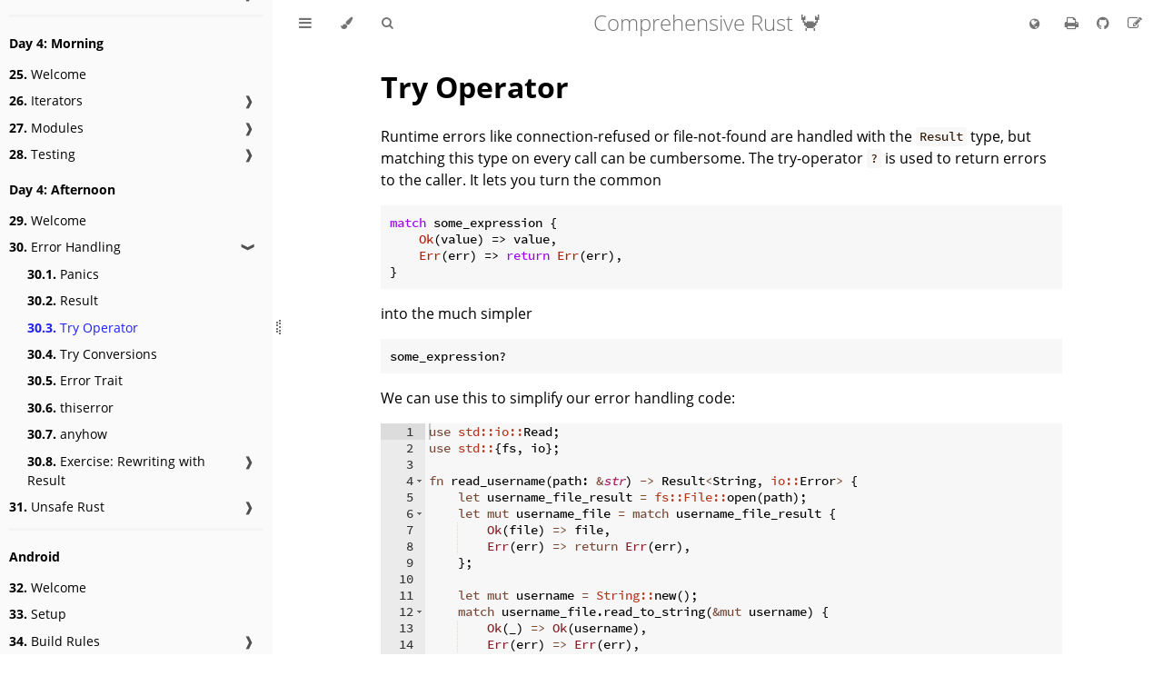

--- FILE ---
content_type: text/html; charset=utf-8
request_url: https://google.github.io/comprehensive-rust/error-handling/try-operator.html
body_size: 198
content:
<!DOCTYPE html>
<html lang="en">
  <head>
    <meta charset="utf-8">
    <title>Redirecting...</title>
    <meta http-equiv="refresh" content="0; URL=../error-handling/try.html">
    <link rel="canonical" href="../error-handling/try.html">
  </head>
  <body>
      <p>Redirecting to... <a href="../error-handling/try.html">../error-handling/try.html</a>.</p>

<script>
    // This handles redirects that involve fragments.
    document.addEventListener('DOMContentLoaded', function() {
        const fragmentMap =
            {}
        ;
        const fragment = window.location.hash;
        if (fragment) {
            let redirectUrl = "../error-handling/try.html";
            const target = fragmentMap[fragment];
            if (target) {
                let url = new URL(target, window.location.href);
                redirectUrl = url.href;
            } else {
                let url = new URL(redirectUrl, window.location.href);
                url.hash = window.location.hash;
                redirectUrl = url.href;
            }
            window.location.replace(redirectUrl);
        }
        // else redirect handled by http-equiv
    });
</script>
  </body>
</html>


--- FILE ---
content_type: text/html; charset=utf-8
request_url: https://google.github.io/comprehensive-rust/error-handling/try.html
body_size: 4321
content:
<!DOCTYPE HTML>
<html lang="en" class="light sidebar-visible" dir="ltr">
    <head>
        <!-- Book generated using mdBook -->
        <meta charset="UTF-8">
        <title>Try Operator - Comprehensive Rust 🦀</title>


        <!-- Custom HTML head -->
        <script async src="https://www.gstatic.com/brandstudio/kato/cookie_choice_component/cookie_consent_bar.v3.js"
                data-autoload-cookie-consent-bar="true"></script>
        
        <script async src="https://www.googletagmanager.com/gtag/js?id=G-ZN78TEJMRW"></script>
        <script>
          window.dataLayer = window.dataLayer || [];
          function gtag(){dataLayer.push(arguments);}
          gtag('js', new Date());
          gtag('config', 'G-ZN78TEJMRW');
        </script>
        
        <script>
          (function () {
              // See these pages for details:
              // https://developers.google.com/search/docs/crawling-indexing/consolidate-duplicate-urls
              // https://developers.google.com/search/docs/crawling-indexing/javascript/javascript-seo-basics
              let base = "https://google.github.io/comprehensive-rust";
              let canonical_href = `${base}/error-handling/try.md`;

              // mdbook gives us a string ending in ".md", we replace it with ".html":
              canonical_href = canonical_href.slice(0, -"md".length) + "html";
              if (canonical_href.endsWith("/index.html")) {
                  canonical_href = canonical_href.slice(0, -"index.html".length);
              }
        
              let link = document.createElement("link");
              link.rel = "canonical";
              link.href = canonical_href;
              document.head.appendChild(link);
          })()
        </script>

        <meta name="description" content="">
        <meta name="viewport" content="width=device-width, initial-scale=1">
        <meta name="theme-color" content="#ffffff">

        <link rel="icon" href="../favicon.svg">
        <link rel="shortcut icon" href="../favicon.png">
        <link rel="stylesheet" href="../css/variables.css">
        <link rel="stylesheet" href="../css/general.css">
        <link rel="stylesheet" href="../css/chrome.css">
        <link rel="stylesheet" href="../css/print.css" media="print">

        <!-- Fonts -->
        <link rel="stylesheet" href="../FontAwesome/css/font-awesome.css">
        <link rel="stylesheet" href="../fonts/fonts.css">

        <!-- Highlight.js Stylesheets -->
        <link rel="stylesheet" href="../highlight.css">
        <link rel="stylesheet" href="../tomorrow-night.css">
        <link rel="stylesheet" href="../ayu-highlight.css">

        <!-- Custom theme stylesheets -->
        <link rel="stylesheet" href="../theme/css/svgbob.css">
        <link rel="stylesheet" href="../theme/css/redbox.css">
        <link rel="stylesheet" href="../theme/css/speaker-notes.css">
        <link rel="stylesheet" href="../theme/css/language-picker.css">
        <link rel="stylesheet" href="../theme/css/rtl.css">


        <!-- Provide site root to javascript -->
        <script>
            var path_to_root = "../";
            var default_theme = window.matchMedia("(prefers-color-scheme: dark)").matches ? "navy" : "light";
        </script>
        <!-- Start loading toc.js asap -->
        <script src="../toc.js"></script>
    </head>
    <body>
    <div id="body-container">
        <!-- Work around some values being stored in localStorage wrapped in quotes -->
        <script>
            try {
                var theme = localStorage.getItem('mdbook-theme');
                var sidebar = localStorage.getItem('mdbook-sidebar');

                if (theme.startsWith('"') && theme.endsWith('"')) {
                    localStorage.setItem('mdbook-theme', theme.slice(1, theme.length - 1));
                }

                if (sidebar.startsWith('"') && sidebar.endsWith('"')) {
                    localStorage.setItem('mdbook-sidebar', sidebar.slice(1, sidebar.length - 1));
                }
            } catch (e) { }
        </script>

        <!-- Set the theme before any content is loaded, prevents flash -->
        <script>
            var theme;
            try { theme = localStorage.getItem('mdbook-theme'); } catch(e) { }
            if (theme === null || theme === undefined) { theme = default_theme; }
            const html = document.documentElement;
            html.classList.remove('light')
            html.classList.add(theme);
            html.classList.add("js");
        </script>

        <input type="checkbox" id="sidebar-toggle-anchor" class="hidden">

        <!-- Hide / unhide sidebar before it is displayed -->
        <script>
            var sidebar = null;
            var sidebar_toggle = document.getElementById("sidebar-toggle-anchor");
            if (document.body.clientWidth >= 1080) {
                try { sidebar = localStorage.getItem('mdbook-sidebar'); } catch(e) { }
                sidebar = sidebar || 'visible';
            } else {
                sidebar = 'hidden';
            }
            sidebar_toggle.checked = sidebar === 'visible';
            html.classList.remove('sidebar-visible');
            html.classList.add("sidebar-" + sidebar);
        </script>

        <nav id="sidebar" class="sidebar" aria-label="Table of contents">
            <!-- populated by js -->
            <mdbook-sidebar-scrollbox class="sidebar-scrollbox"></mdbook-sidebar-scrollbox>
            <noscript>
                <iframe class="sidebar-iframe-outer" src="../toc.html"></iframe>
            </noscript>
            <div id="sidebar-resize-handle" class="sidebar-resize-handle">
                <div class="sidebar-resize-indicator"></div>
            </div>
        </nav>

        <div id="page-wrapper" class="page-wrapper">

            <div class="page">
                <div id="menu-bar-hover-placeholder"></div>
                <div id="menu-bar" class="menu-bar sticky">
                    <div class="left-buttons">
                        <label id="sidebar-toggle" class="icon-button" for="sidebar-toggle-anchor" title="Toggle Table of Contents" aria-label="Toggle Table of Contents" aria-controls="sidebar">
                            <i class="fa fa-bars"></i>
                        </label>
                        <button id="theme-toggle" class="icon-button" type="button" title="Change theme" aria-label="Change theme" aria-haspopup="true" aria-expanded="false" aria-controls="theme-list">
                            <i class="fa fa-paint-brush"></i>
                        </button>
                        <ul id="theme-list" class="theme-popup" aria-label="Themes" role="menu">
                            <li role="none"><button role="menuitem" class="theme" id="light">Light</button></li>
                            <li role="none"><button role="menuitem" class="theme" id="rust">Rust</button></li>
                            <li role="none"><button role="menuitem" class="theme" id="coal">Coal</button></li>
                            <li role="none"><button role="menuitem" class="theme" id="navy">Navy</button></li>
                            <li role="none"><button role="menuitem" class="theme" id="ayu">Ayu</button></li>
                        </ul>
                        <button id="search-toggle" class="icon-button" type="button" title="Search. (Shortkey: s)" aria-label="Toggle Searchbar" aria-expanded="false" aria-keyshortcuts="S" aria-controls="searchbar">
                            <i class="fa fa-search"></i>
                        </button>
                    </div>

                    <h1 class="menu-title">Comprehensive Rust 🦀</h1>

                    <div class="right-buttons">
                        <button id="language-toggle" class="icon-button" type="button"
                                title="Change language" aria-label="Change language"
                                aria-haspopup="true" aria-expanded="false"
                                aria-controls="language-list">
                            <i class="fa fa-globe"></i>
                        </button>
                        <ul id="language-list" class="theme-popup" aria-label="Languages" role="menu">
                          <li role="none"><button role="menuitem" class="theme">
                              <a id="en">English</a>
                          </button></li>
                          <li role="none"><button role="menuitem" class="theme">
                              <a id="pt-BR">Brazilian Portuguese (Português do Brasil)</a>
                          </button></li>
                          <li role="none"><button role="menuitem" class="theme">
                              <a id="zh-CN">Chinese Simplified (汉语)</a>
                          </button></li>
                          <li role="none"><button role="menuitem" class="theme">
                              <a id="zh-TW">Chinese Traditional (漢語)</a>
                          </button></li>
                          <li role="none"><button role="menuitem" class="theme">
                              <a id="ja">Japanese (日本語)</a>
                          </button></li>
                          <li role="none"><button role="menuitem" class="theme">
                              <a id="ko">Korean (한국어)</a>
                          </button></li>
                          <li role="none"><button role="menuitem" class="theme">
                              <a id="fa">Farsi (فارسی)</a>
                          </button></li>
                          <li role="none"><button role="menuitem" class="theme">
                              <a id="es">Spanish (Español)</a>
                          </button></li>
                          <li role="none"><button role="menuitem" class="theme">
                              <a id="uk">Ukrainian (українська)</a>
                          </button></li>
                        </ul>
                        <script>
                          let langToggle = document.getElementById("language-toggle");
                          let langList = document.getElementById("language-list");
                          langToggle.addEventListener("click", (event) => {
                              langList.style.display = langList.style.display == "block" ? "none" : "block";
                          });
                          let selectedLang = document.getElementById("en");
                          if (selectedLang) {
                              selectedLang.parentNode.classList.add("theme-selected");
                          }

                          // The path to the root, taking the current
                          // language into account.
                          let full_path_to_root = "../";
                          // The page path (mdbook only gives us
                          // access to the path to the Markdown file).
                          let path = "error-handling/try.md".replace(/\.md$/, ".html");
                          for (let lang of langList.querySelectorAll("a")) {
                              if (lang.id == "en") {
                                  lang.href = `${full_path_to_root}${path}`;
                              } else {
                                  lang.href = `${full_path_to_root}${lang.id}/${path}`;
                              }
                          }

                          // When the user clicks a list item, the page jump is performed, just like clicking the internal <a> tag.
                          langList.querySelectorAll("li").forEach(function(li) {
                            li.addEventListener("click", function(event) {
                              event.preventDefault();
        
                              let link = this.querySelector("a");
                              if (link && window.location.href !== link.href) {
                                window.location.href = link.href;
                              }
                            });
                          });
                        </script>

                        <a href="../print.html" title="Print this book" aria-label="Print this book">
                            <i id="print-button" class="fa fa-print"></i>
                        </a>
                        <a href="https://github.com/google/comprehensive-rust" title="Git repository" aria-label="Git repository">
                            <i id="git-repository-button" class="fa fa-github"></i>
                        </a>
                        <a href="https://github.com/google/comprehensive-rust/edit/main/src/error-handling/try.md" title="Suggest an edit" aria-label="Suggest an edit"
                           target="_blank">
                            <i id="git-edit-button" class="fa fa-edit"></i>
                        </a>

                    </div>
                </div>

                <div id="search-wrapper" class="hidden">
                    <form id="searchbar-outer" class="searchbar-outer">
                        <input type="search" id="searchbar" name="searchbar" placeholder="Search this book ..." aria-controls="searchresults-outer" aria-describedby="searchresults-header">
                    </form>
                    <div id="searchresults-outer" class="searchresults-outer hidden">
                        <div id="searchresults-header" class="searchresults-header"></div>
                        <ul id="searchresults">
                        </ul>
                    </div>
                </div>

                <!-- Apply ARIA attributes after the sidebar and the sidebar toggle button are added to the DOM -->
                <script>
                    document.getElementById('sidebar-toggle').setAttribute('aria-expanded', sidebar === 'visible');
                    document.getElementById('sidebar').setAttribute('aria-hidden', sidebar !== 'visible');
                    Array.from(document.querySelectorAll('#sidebar a')).forEach(function(link) {
                        link.setAttribute('tabIndex', sidebar === 'visible' ? 0 : -1);
                    });
                </script>

                <div id="content" class="content">
                    <main>
                        <h1 id="try-operator"><a class="header" href="#try-operator">Try Operator</a></h1>
<p>Runtime errors like connection-refused or file-not-found are handled with the
<code>Result</code> type, but matching this type on every call can be cumbersome. The
try-operator <code>?</code> is used to return errors to the caller. It lets you turn the
common</p>
<pre><code class="language-rust ignore">match some_expression {
    Ok(value) =&gt; value,
    Err(err) =&gt; return Err(err),
}</code></pre>
<p>into the much simpler</p>
<pre><code class="language-rust ignore">some_expression?</code></pre>
<p>We can use this to simplify our error handling code:</p>
<pre><pre class="playground"><code class="language-rust editable edition2024">use std::io::Read;
use std::{fs, io};

fn read_username(path: &amp;str) -&gt; Result&lt;String, io::Error&gt; {
    let username_file_result = fs::File::open(path);
    let mut username_file = match username_file_result {
        Ok(file) =&gt; file,
        Err(err) =&gt; return Err(err),
    };

    let mut username = String::new();
    match username_file.read_to_string(&amp;mut username) {
        Ok(_) =&gt; Ok(username),
        Err(err) =&gt; Err(err),
    }
}

fn main() {
    //fs::write("config.dat", "alice").unwrap();
    let username = read_username("config.dat");
    println!("username or error: {username:?}");
}</code></pre></pre>
<details>
This slide should take about 5 minutes. 
<p>Simplify the <code>read_username</code> function to use <code>?</code>.</p>
<p>Key points:</p>
<ul>
<li>The <code>username</code> variable can be either <code>Ok(string)</code> or <code>Err(error)</code>.</li>
<li>Use the <code>fs::write</code> call to test out the different scenarios: no file, empty
file, file with username.</li>
<li>Note that <code>main</code> can return a <code>Result&lt;(), E&gt;</code> as long as it implements
<code>std::process::Termination</code>. In practice, this means that <code>E</code> implements
<code>Debug</code>. The executable will print the <code>Err</code> variant and return a nonzero exit
status on error.</li>
</ul>
</details>
                    </main>

                    <nav class="nav-wrapper" aria-label="Page navigation">
                        <!-- Mobile navigation buttons -->
                            <a rel="prev" href="../error-handling/result.html" class="mobile-nav-chapters previous" title="Previous chapter" aria-label="Previous chapter" aria-keyshortcuts="Left">
                                <i class="fa fa-angle-left"></i>
                            </a>

                            <a rel="next prefetch" href="../error-handling/try-conversions.html" class="mobile-nav-chapters next" title="Next chapter" aria-label="Next chapter" aria-keyshortcuts="Right">
                                <i class="fa fa-angle-right"></i>
                            </a>

                        <div style="clear: both"></div>
                    </nav>
                </div>
            </div>

            <nav class="nav-wide-wrapper" aria-label="Page navigation">
                    <a rel="prev" href="../error-handling/result.html" class="nav-chapters previous" title="Previous chapter" aria-label="Previous chapter" aria-keyshortcuts="Left">
                        <i class="fa fa-angle-left"></i>
                    </a>

                    <a rel="next prefetch" href="../error-handling/try-conversions.html" class="nav-chapters next" title="Next chapter" aria-label="Next chapter" aria-keyshortcuts="Right">
                        <i class="fa fa-angle-right"></i>
                    </a>
            </nav>

        </div>



        <script>
            window.playground_line_numbers = true;
        </script>

        <script>
            window.playground_copyable = true;
        </script>

        <script src="../ace.js"></script>
        <script src="../editor.js"></script>
        <script src="../mode-rust.js"></script>
        <script src="../theme-dawn.js"></script>
        <script src="../theme-tomorrow_night.js"></script>

        <script src="../elasticlunr.min.js"></script>
        <script src="../mark.min.js"></script>
        <script src="../searcher.js"></script>

        <script src="../clipboard.min.js"></script>
        <script src="../highlight.js"></script>
        <script src="../book.js"></script>

        <!-- Custom JS scripts -->
        <script src="../theme/speaker-notes.js"></script>
        <script src="../theme/redbox.js"></script>


    </div>
    </body>
</html>


--- FILE ---
content_type: text/css; charset=utf-8
request_url: https://google.github.io/comprehensive-rust/theme/css/redbox.css
body_size: -5
content:
div#aspect-ratio-helper {
  position: fixed;
  top: 8px;
  left: 8px;
  right: 8px;
  z-index: 1000;
  pointer-events: none;
}

div#aspect-ratio-helper div {
  position: relative;
  outline: 2em solid rgba(255, 0, 0, 0.2);
  margin: 0 auto;
  /* At this width, the theme fonts are readable in a 16
       person conference room. If the browser is wider, the
       text becomes too small to be legible. */
  max-width: 980px;
  /* On a standard 16/9 monitor, we expect to lose a bit
       of vertical space to borders. */
  aspect-ratio: 16/8.5;
}

#turn-off-red-box {
  position: absolute;
  bottom: 10px;
  right: 10px;
  z-index: 10000;
  padding: 10px;
  background-color: #f44336;
  color: white;
  border: none;
  border-radius: 5px;
  cursor: pointer;
  pointer-events: auto;
}


--- FILE ---
content_type: text/css; charset=utf-8
request_url: https://google.github.io/comprehensive-rust/theme/css/rtl.css
body_size: -275
content:
[dir="rtl"] .hljs,
[dir="rtl"] pre > code {
  text-align: left;
}
[dir="rtl"] #cookieBar {
  direction: ltr;
}
[dir="rtl"] svg {
  direction: ltr;
}


--- FILE ---
content_type: application/javascript; charset=utf-8
request_url: https://google.github.io/comprehensive-rust/editor.js
body_size: -104
content:
"use strict";
window.editors = [];
(function(editors) {
    if (typeof(ace) === 'undefined' || !ace) {
        return;
    }

    Array.from(document.querySelectorAll('.editable')).forEach(function(editable) {
        let display_line_numbers = window.playground_line_numbers || false;

        let editor = ace.edit(editable);
            editor.setOptions({
            highlightActiveLine: false,
            showPrintMargin: false,
            showLineNumbers: display_line_numbers,
            showGutter: display_line_numbers,
            maxLines: Infinity,
            fontSize: "0.875em" // please adjust the font size of the code in general.css
        });

        editor.$blockScrolling = Infinity;

        editor.getSession().setMode("ace/mode/rust");

        editor.originalCode = editor.getValue();

        editors.push(editor);
    });
})(window.editors);


--- FILE ---
content_type: application/javascript; charset=utf-8
request_url: https://google.github.io/comprehensive-rust/toc.js
body_size: 11858
content:
// Populate the sidebar
//
// This is a script, and not included directly in the page, to control the total size of the book.
// The TOC contains an entry for each page, so if each page includes a copy of the TOC,
// the total size of the page becomes O(n**2).
class MDBookSidebarScrollbox extends HTMLElement {
    constructor() {
        super();
    }
    connectedCallback() {
        this.innerHTML = '<ol class="chapter"><li class="chapter-item affix "><a href="index.html">Welcome to Comprehensive Rust 🦀</a></li><li class="chapter-item "><a href="running-the-course.html"><strong aria-hidden="true">1.</strong> Running the Course</a><a class="toggle"><div>❱</div></a></li><li><ol class="section"><li class="chapter-item "><a href="running-the-course/course-structure.html"><strong aria-hidden="true">1.1.</strong> Course Structure</a></li><li class="chapter-item "><a href="running-the-course/keyboard-shortcuts.html"><strong aria-hidden="true">1.2.</strong> Keyboard Shortcuts</a></li><li class="chapter-item "><a href="running-the-course/translations.html"><strong aria-hidden="true">1.3.</strong> Translations</a></li></ol></li><li class="chapter-item "><a href="cargo.html"><strong aria-hidden="true">2.</strong> Using Cargo</a><a class="toggle"><div>❱</div></a></li><li><ol class="section"><li class="chapter-item "><a href="cargo/rust-ecosystem.html"><strong aria-hidden="true">2.1.</strong> Rust Ecosystem</a></li><li class="chapter-item "><a href="cargo/code-samples.html"><strong aria-hidden="true">2.2.</strong> Code Samples</a></li><li class="chapter-item "><a href="cargo/running-locally.html"><strong aria-hidden="true">2.3.</strong> Running Cargo Locally</a></li></ol></li><li class="chapter-item "><li class="spacer"></li><li class="chapter-item affix "><li class="part-title">Day 1: Morning</li><li class="chapter-item "><a href="welcome-day-1.html"><strong aria-hidden="true">3.</strong> Welcome</a></li><li class="chapter-item "><a href="hello-world.html"><strong aria-hidden="true">4.</strong> Hello, World</a><a class="toggle"><div>❱</div></a></li><li><ol class="section"><li class="chapter-item "><a href="hello-world/what-is-rust.html"><strong aria-hidden="true">4.1.</strong> What is Rust?</a></li><li class="chapter-item "><a href="hello-world/benefits.html"><strong aria-hidden="true">4.2.</strong> Benefits of Rust</a></li><li class="chapter-item "><a href="hello-world/playground.html"><strong aria-hidden="true">4.3.</strong> Playground</a></li></ol></li><li class="chapter-item "><a href="types-and-values.html"><strong aria-hidden="true">5.</strong> Types and Values</a><a class="toggle"><div>❱</div></a></li><li><ol class="section"><li class="chapter-item "><a href="types-and-values/hello-world.html"><strong aria-hidden="true">5.1.</strong> Hello, World</a></li><li class="chapter-item "><a href="types-and-values/variables.html"><strong aria-hidden="true">5.2.</strong> Variables</a></li><li class="chapter-item "><a href="types-and-values/values.html"><strong aria-hidden="true">5.3.</strong> Values</a></li><li class="chapter-item "><a href="types-and-values/arithmetic.html"><strong aria-hidden="true">5.4.</strong> Arithmetic</a></li><li class="chapter-item "><a href="types-and-values/inference.html"><strong aria-hidden="true">5.5.</strong> Type Inference</a></li><li class="chapter-item "><a href="types-and-values/exercise.html"><strong aria-hidden="true">5.6.</strong> Exercise: Fibonacci</a><a class="toggle"><div>❱</div></a></li><li><ol class="section"><li class="chapter-item "><a href="types-and-values/solution.html"><strong aria-hidden="true">5.6.1.</strong> Solution</a></li></ol></li></ol></li><li class="chapter-item "><a href="control-flow-basics.html"><strong aria-hidden="true">6.</strong> Control Flow Basics</a><a class="toggle"><div>❱</div></a></li><li><ol class="section"><li class="chapter-item "><a href="control-flow-basics/blocks-and-scopes.html"><strong aria-hidden="true">6.1.</strong> Blocks and Scopes</a></li><li class="chapter-item "><a href="control-flow-basics/if.html"><strong aria-hidden="true">6.2.</strong> if Expressions</a></li><li class="chapter-item "><a href="control-flow-basics/match.html"><strong aria-hidden="true">6.3.</strong> match Expressions</a></li><li class="chapter-item "><a href="control-flow-basics/loops.html"><strong aria-hidden="true">6.4.</strong> Loops</a><a class="toggle"><div>❱</div></a></li><li><ol class="section"><li class="chapter-item "><a href="control-flow-basics/loops/for.html"><strong aria-hidden="true">6.4.1.</strong> for</a></li><li class="chapter-item "><a href="control-flow-basics/loops/loop.html"><strong aria-hidden="true">6.4.2.</strong> loop</a></li></ol></li><li class="chapter-item "><a href="control-flow-basics/break-continue.html"><strong aria-hidden="true">6.5.</strong> break and continue</a><a class="toggle"><div>❱</div></a></li><li><ol class="section"><li class="chapter-item "><a href="control-flow-basics/break-continue/labels.html"><strong aria-hidden="true">6.5.1.</strong> Labels</a></li></ol></li><li class="chapter-item "><a href="control-flow-basics/functions.html"><strong aria-hidden="true">6.6.</strong> Functions</a></li><li class="chapter-item "><a href="control-flow-basics/macros.html"><strong aria-hidden="true">6.7.</strong> Macros</a></li><li class="chapter-item "><a href="control-flow-basics/exercise.html"><strong aria-hidden="true">6.8.</strong> Exercise: Collatz Sequence</a><a class="toggle"><div>❱</div></a></li><li><ol class="section"><li class="chapter-item "><a href="control-flow-basics/solution.html"><strong aria-hidden="true">6.8.1.</strong> Solution</a></li></ol></li></ol></li><li class="chapter-item "><li class="part-title">Day 1: Afternoon</li><li class="chapter-item "><a href="welcome-day-1-afternoon.html"><strong aria-hidden="true">7.</strong> Welcome</a></li><li class="chapter-item "><a href="tuples-and-arrays.html"><strong aria-hidden="true">8.</strong> Tuples and Arrays</a><a class="toggle"><div>❱</div></a></li><li><ol class="section"><li class="chapter-item "><a href="tuples-and-arrays/arrays.html"><strong aria-hidden="true">8.1.</strong> Arrays</a></li><li class="chapter-item "><a href="tuples-and-arrays/tuples.html"><strong aria-hidden="true">8.2.</strong> Tuples</a></li><li class="chapter-item "><a href="tuples-and-arrays/iteration.html"><strong aria-hidden="true">8.3.</strong> Array Iteration</a></li><li class="chapter-item "><a href="tuples-and-arrays/destructuring.html"><strong aria-hidden="true">8.4.</strong> Patterns and Destructuring</a></li><li class="chapter-item "><a href="tuples-and-arrays/exercise.html"><strong aria-hidden="true">8.5.</strong> Exercise: Nested Arrays</a><a class="toggle"><div>❱</div></a></li><li><ol class="section"><li class="chapter-item "><a href="tuples-and-arrays/solution.html"><strong aria-hidden="true">8.5.1.</strong> Solution</a></li></ol></li></ol></li><li class="chapter-item "><a href="references.html"><strong aria-hidden="true">9.</strong> References</a><a class="toggle"><div>❱</div></a></li><li><ol class="section"><li class="chapter-item "><a href="references/shared.html"><strong aria-hidden="true">9.1.</strong> Shared References</a></li><li class="chapter-item "><a href="references/exclusive.html"><strong aria-hidden="true">9.2.</strong> Exclusive References</a></li><li class="chapter-item "><a href="references/slices.html"><strong aria-hidden="true">9.3.</strong> Slices</a></li><li class="chapter-item "><a href="references/strings.html"><strong aria-hidden="true">9.4.</strong> Strings</a></li><li class="chapter-item "><a href="references/dangling.html"><strong aria-hidden="true">9.5.</strong> Reference Validity</a></li><li class="chapter-item "><a href="references/exercise.html"><strong aria-hidden="true">9.6.</strong> Exercise: Geometry</a><a class="toggle"><div>❱</div></a></li><li><ol class="section"><li class="chapter-item "><a href="references/solution.html"><strong aria-hidden="true">9.6.1.</strong> Solution</a></li></ol></li></ol></li><li class="chapter-item "><a href="user-defined-types.html"><strong aria-hidden="true">10.</strong> User-Defined Types</a><a class="toggle"><div>❱</div></a></li><li><ol class="section"><li class="chapter-item "><a href="user-defined-types/named-structs.html"><strong aria-hidden="true">10.1.</strong> Named Structs</a></li><li class="chapter-item "><a href="user-defined-types/tuple-structs.html"><strong aria-hidden="true">10.2.</strong> Tuple Structs</a></li><li class="chapter-item "><a href="user-defined-types/enums.html"><strong aria-hidden="true">10.3.</strong> Enums</a></li><li class="chapter-item "><a href="user-defined-types/aliases.html"><strong aria-hidden="true">10.4.</strong> Type Aliases</a></li><li class="chapter-item "><a href="user-defined-types/const.html"><strong aria-hidden="true">10.5.</strong> Const</a></li><li class="chapter-item "><a href="user-defined-types/static.html"><strong aria-hidden="true">10.6.</strong> Static</a></li><li class="chapter-item "><a href="user-defined-types/exercise.html"><strong aria-hidden="true">10.7.</strong> Exercise: Elevator Events</a><a class="toggle"><div>❱</div></a></li><li><ol class="section"><li class="chapter-item "><a href="user-defined-types/solution.html"><strong aria-hidden="true">10.7.1.</strong> Solution</a></li></ol></li></ol></li><li class="chapter-item "><li class="spacer"></li><li class="chapter-item affix "><li class="part-title">Day 2: Morning</li><li class="chapter-item "><a href="welcome-day-2.html"><strong aria-hidden="true">11.</strong> Welcome</a></li><li class="chapter-item "><a href="pattern-matching.html"><strong aria-hidden="true">12.</strong> Pattern Matching</a><a class="toggle"><div>❱</div></a></li><li><ol class="section"><li class="chapter-item "><a href="pattern-matching/infallible.html"><strong aria-hidden="true">12.1.</strong> Irrefutable Patterns</a></li><li class="chapter-item "><a href="pattern-matching/match.html"><strong aria-hidden="true">12.2.</strong> Matching Values</a></li><li class="chapter-item "><a href="pattern-matching/destructuring-structs.html"><strong aria-hidden="true">12.3.</strong> Destructuring Structs</a></li><li class="chapter-item "><a href="pattern-matching/destructuring-enums.html"><strong aria-hidden="true">12.4.</strong> Destructuring Enums</a></li><li class="chapter-item "><a href="pattern-matching/let-control-flow.html"><strong aria-hidden="true">12.5.</strong> Let Control Flow</a><a class="toggle"><div>❱</div></a></li><li><ol class="section"><li class="chapter-item "><a href="pattern-matching/let-control-flow/if-let.html"><strong aria-hidden="true">12.5.1.</strong> if let Expressions</a></li><li class="chapter-item "><a href="pattern-matching/let-control-flow/while-let.html"><strong aria-hidden="true">12.5.2.</strong> while let Statements</a></li><li class="chapter-item "><a href="pattern-matching/let-control-flow/let-else.html"><strong aria-hidden="true">12.5.3.</strong> let else</a></li></ol></li><li class="chapter-item "><a href="pattern-matching/exercise.html"><strong aria-hidden="true">12.6.</strong> Exercise: Expression Evaluation</a><a class="toggle"><div>❱</div></a></li><li><ol class="section"><li class="chapter-item "><a href="pattern-matching/solution.html"><strong aria-hidden="true">12.6.1.</strong> Solution</a></li></ol></li></ol></li><li class="chapter-item "><a href="methods-and-traits.html"><strong aria-hidden="true">13.</strong> Methods and Traits</a><a class="toggle"><div>❱</div></a></li><li><ol class="section"><li class="chapter-item "><a href="methods-and-traits/methods.html"><strong aria-hidden="true">13.1.</strong> Methods</a></li><li class="chapter-item "><a href="methods-and-traits/traits.html"><strong aria-hidden="true">13.2.</strong> Traits</a><a class="toggle"><div>❱</div></a></li><li><ol class="section"><li class="chapter-item "><a href="methods-and-traits/traits/implementing.html"><strong aria-hidden="true">13.2.1.</strong> Implementing Traits</a></li><li class="chapter-item "><a href="methods-and-traits/traits/supertraits.html"><strong aria-hidden="true">13.2.2.</strong> Supertraits</a></li><li class="chapter-item "><a href="methods-and-traits/traits/associated-types.html"><strong aria-hidden="true">13.2.3.</strong> Associated Types</a></li></ol></li><li class="chapter-item "><a href="methods-and-traits/deriving.html"><strong aria-hidden="true">13.3.</strong> Deriving</a></li><li class="chapter-item "><a href="methods-and-traits/exercise.html"><strong aria-hidden="true">13.4.</strong> Exercise: Generic Logger</a><a class="toggle"><div>❱</div></a></li><li><ol class="section"><li class="chapter-item "><a href="methods-and-traits/solution.html"><strong aria-hidden="true">13.4.1.</strong> Solution</a></li></ol></li></ol></li><li class="chapter-item "><a href="generics.html"><strong aria-hidden="true">14.</strong> Generics</a><a class="toggle"><div>❱</div></a></li><li><ol class="section"><li class="chapter-item "><a href="generics/generic-functions.html"><strong aria-hidden="true">14.1.</strong> Generic Functions</a></li><li class="chapter-item "><a href="generics/trait-bounds.html"><strong aria-hidden="true">14.2.</strong> Trait Bounds</a></li><li class="chapter-item "><a href="generics/generic-data.html"><strong aria-hidden="true">14.3.</strong> Generic Data Types</a></li><li class="chapter-item "><a href="generics/generic-traits.html"><strong aria-hidden="true">14.4.</strong> Generic Traits</a></li><li class="chapter-item "><a href="generics/impl-trait.html"><strong aria-hidden="true">14.5.</strong> impl Trait</a></li><li class="chapter-item "><a href="generics/dyn-trait.html"><strong aria-hidden="true">14.6.</strong> dyn Trait</a></li><li class="chapter-item "><a href="generics/exercise.html"><strong aria-hidden="true">14.7.</strong> Exercise: Generic min</a><a class="toggle"><div>❱</div></a></li><li><ol class="section"><li class="chapter-item "><a href="generics/solution.html"><strong aria-hidden="true">14.7.1.</strong> Solution</a></li></ol></li></ol></li><li class="chapter-item "><li class="part-title">Day 2: Afternoon</li><li class="chapter-item "><a href="welcome-day-2-afternoon.html"><strong aria-hidden="true">15.</strong> Welcome</a></li><li class="chapter-item "><a href="closures.html"><strong aria-hidden="true">16.</strong> Closures</a><a class="toggle"><div>❱</div></a></li><li><ol class="section"><li class="chapter-item "><a href="closures/syntax.html"><strong aria-hidden="true">16.1.</strong> Closure Syntax</a></li><li class="chapter-item "><a href="closures/capturing.html"><strong aria-hidden="true">16.2.</strong> Capturing</a></li><li class="chapter-item "><a href="closures/traits.html"><strong aria-hidden="true">16.3.</strong> Closure Traits</a></li><li class="chapter-item "><a href="closures/exercise.html"><strong aria-hidden="true">16.4.</strong> Exercise: Log Filter</a><a class="toggle"><div>❱</div></a></li><li><ol class="section"><li class="chapter-item "><a href="closures/solution.html"><strong aria-hidden="true">16.4.1.</strong> Solution</a></li></ol></li></ol></li><li class="chapter-item "><a href="std-types.html"><strong aria-hidden="true">17.</strong> Standard Library Types</a><a class="toggle"><div>❱</div></a></li><li><ol class="section"><li class="chapter-item "><a href="std-types/std.html"><strong aria-hidden="true">17.1.</strong> Standard Library</a></li><li class="chapter-item "><a href="std-types/docs.html"><strong aria-hidden="true">17.2.</strong> Documentation</a></li><li class="chapter-item "><a href="std-types/option.html"><strong aria-hidden="true">17.3.</strong> Option</a></li><li class="chapter-item "><a href="std-types/result.html"><strong aria-hidden="true">17.4.</strong> Result</a></li><li class="chapter-item "><a href="std-types/string.html"><strong aria-hidden="true">17.5.</strong> String</a></li><li class="chapter-item "><a href="std-types/vec.html"><strong aria-hidden="true">17.6.</strong> Vec</a></li><li class="chapter-item "><a href="std-types/hashmap.html"><strong aria-hidden="true">17.7.</strong> HashMap</a></li><li class="chapter-item "><a href="std-types/exercise.html"><strong aria-hidden="true">17.8.</strong> Exercise: Counter</a><a class="toggle"><div>❱</div></a></li><li><ol class="section"><li class="chapter-item "><a href="std-types/solution.html"><strong aria-hidden="true">17.8.1.</strong> Solution</a></li></ol></li></ol></li><li class="chapter-item "><a href="std-traits.html"><strong aria-hidden="true">18.</strong> Standard Library Traits</a><a class="toggle"><div>❱</div></a></li><li><ol class="section"><li class="chapter-item "><a href="std-traits/comparisons.html"><strong aria-hidden="true">18.1.</strong> Comparisons</a></li><li class="chapter-item "><a href="std-traits/operators.html"><strong aria-hidden="true">18.2.</strong> Operators</a></li><li class="chapter-item "><a href="std-traits/from-and-into.html"><strong aria-hidden="true">18.3.</strong> From and Into</a></li><li class="chapter-item "><a href="std-traits/casting.html"><strong aria-hidden="true">18.4.</strong> Casting</a></li><li class="chapter-item "><a href="std-traits/read-and-write.html"><strong aria-hidden="true">18.5.</strong> Read and Write</a></li><li class="chapter-item "><a href="std-traits/default.html"><strong aria-hidden="true">18.6.</strong> Default, struct update syntax</a></li><li class="chapter-item "><a href="std-traits/exercise.html"><strong aria-hidden="true">18.7.</strong> Exercise: ROT13</a><a class="toggle"><div>❱</div></a></li><li><ol class="section"><li class="chapter-item "><a href="std-traits/solution.html"><strong aria-hidden="true">18.7.1.</strong> Solution</a></li></ol></li></ol></li><li class="chapter-item "><li class="spacer"></li><li class="chapter-item affix "><li class="part-title">Day 3: Morning</li><li class="chapter-item "><a href="welcome-day-3.html"><strong aria-hidden="true">19.</strong> Welcome</a></li><li class="chapter-item "><a href="memory-management.html"><strong aria-hidden="true">20.</strong> Memory Management</a><a class="toggle"><div>❱</div></a></li><li><ol class="section"><li class="chapter-item "><a href="memory-management/review.html"><strong aria-hidden="true">20.1.</strong> Review of Program Memory</a></li><li class="chapter-item "><a href="memory-management/approaches.html"><strong aria-hidden="true">20.2.</strong> Approaches to Memory Management</a></li><li class="chapter-item "><a href="memory-management/ownership.html"><strong aria-hidden="true">20.3.</strong> Ownership</a></li><li class="chapter-item "><a href="memory-management/move.html"><strong aria-hidden="true">20.4.</strong> Move Semantics</a></li><li class="chapter-item "><a href="memory-management/clone.html"><strong aria-hidden="true">20.5.</strong> Clone</a></li><li class="chapter-item "><a href="memory-management/copy-types.html"><strong aria-hidden="true">20.6.</strong> Copy Types</a></li><li class="chapter-item "><a href="memory-management/drop.html"><strong aria-hidden="true">20.7.</strong> Drop</a></li><li class="chapter-item "><a href="memory-management/exercise.html"><strong aria-hidden="true">20.8.</strong> Exercise: Builder Type</a><a class="toggle"><div>❱</div></a></li><li><ol class="section"><li class="chapter-item "><a href="memory-management/solution.html"><strong aria-hidden="true">20.8.1.</strong> Solution</a></li></ol></li></ol></li><li class="chapter-item "><a href="smart-pointers.html"><strong aria-hidden="true">21.</strong> Smart Pointers</a><a class="toggle"><div>❱</div></a></li><li><ol class="section"><li class="chapter-item "><a href="smart-pointers/box.html"><strong aria-hidden="true">21.1.</strong> Box&lt;T&gt;</a></li><li class="chapter-item "><a href="smart-pointers/rc.html"><strong aria-hidden="true">21.2.</strong> Rc</a></li><li class="chapter-item "><a href="smart-pointers/trait-objects.html"><strong aria-hidden="true">21.3.</strong> Owned Trait Objects</a></li><li class="chapter-item "><a href="smart-pointers/exercise.html"><strong aria-hidden="true">21.4.</strong> Exercise: Binary Tree</a><a class="toggle"><div>❱</div></a></li><li><ol class="section"><li class="chapter-item "><a href="smart-pointers/solution.html"><strong aria-hidden="true">21.4.1.</strong> Solution</a></li></ol></li></ol></li><li class="chapter-item "><li class="part-title">Day 3: Afternoon</li><li class="chapter-item "><a href="welcome-day-3-afternoon.html"><strong aria-hidden="true">22.</strong> Welcome</a></li><li class="chapter-item "><a href="borrowing.html"><strong aria-hidden="true">23.</strong> Borrowing</a><a class="toggle"><div>❱</div></a></li><li><ol class="section"><li class="chapter-item "><a href="borrowing/shared.html"><strong aria-hidden="true">23.1.</strong> Borrowing a Value</a></li><li class="chapter-item "><a href="borrowing/borrowck.html"><strong aria-hidden="true">23.2.</strong> Borrow Checking</a></li><li class="chapter-item "><a href="borrowing/examples.html"><strong aria-hidden="true">23.3.</strong> Borrow Errors</a></li><li class="chapter-item "><a href="borrowing/interior-mutability.html"><strong aria-hidden="true">23.4.</strong> Interior Mutability</a><a class="toggle"><div>❱</div></a></li><li><ol class="section"><li class="chapter-item "><a href="borrowing/interior-mutability/cell.html"><strong aria-hidden="true">23.4.1.</strong> Cell</a></li><li class="chapter-item "><a href="borrowing/interior-mutability/refcell.html"><strong aria-hidden="true">23.4.2.</strong> RefCell</a></li></ol></li><li class="chapter-item "><a href="borrowing/exercise.html"><strong aria-hidden="true">23.5.</strong> Exercise: Health Statistics</a><a class="toggle"><div>❱</div></a></li><li><ol class="section"><li class="chapter-item "><a href="borrowing/solution.html"><strong aria-hidden="true">23.5.1.</strong> Solution</a></li></ol></li></ol></li><li class="chapter-item "><a href="lifetimes.html"><strong aria-hidden="true">24.</strong> Lifetimes</a><a class="toggle"><div>❱</div></a></li><li><ol class="section"><li class="chapter-item "><a href="lifetimes/simple-borrows.html"><strong aria-hidden="true">24.1.</strong> Borrowing and Functions</a></li><li class="chapter-item "><a href="lifetimes/returning-borrows.html"><strong aria-hidden="true">24.2.</strong> Returning Borrows</a></li><li class="chapter-item "><a href="lifetimes/multiple-borrows.html"><strong aria-hidden="true">24.3.</strong> Multiple Borrows</a></li><li class="chapter-item "><a href="lifetimes/borrow-both.html"><strong aria-hidden="true">24.4.</strong> Borrow Both</a></li><li class="chapter-item "><a href="lifetimes/borrow-one.html"><strong aria-hidden="true">24.5.</strong> Borrow One</a></li><li class="chapter-item "><a href="lifetimes/lifetime-elision.html"><strong aria-hidden="true">24.6.</strong> Lifetime Elision</a></li><li class="chapter-item "><a href="lifetimes/struct-lifetimes.html"><strong aria-hidden="true">24.7.</strong> Lifetimes in Data Structures</a></li><li class="chapter-item "><a href="lifetimes/exercise.html"><strong aria-hidden="true">24.8.</strong> Exercise: Protobuf Parsing</a><a class="toggle"><div>❱</div></a></li><li><ol class="section"><li class="chapter-item "><a href="lifetimes/solution.html"><strong aria-hidden="true">24.8.1.</strong> Solution</a></li></ol></li></ol></li><li class="chapter-item "><li class="spacer"></li><li class="chapter-item affix "><li class="part-title">Day 4: Morning</li><li class="chapter-item "><a href="welcome-day-4.html"><strong aria-hidden="true">25.</strong> Welcome</a></li><li class="chapter-item "><a href="iterators.html"><strong aria-hidden="true">26.</strong> Iterators</a><a class="toggle"><div>❱</div></a></li><li><ol class="section"><li class="chapter-item "><a href="iterators/motivation.html"><strong aria-hidden="true">26.1.</strong> Motivation</a></li><li class="chapter-item "><a href="iterators/iterator.html"><strong aria-hidden="true">26.2.</strong> Iterator Trait</a></li><li class="chapter-item "><a href="iterators/helpers.html"><strong aria-hidden="true">26.3.</strong> Iterator Helper Methods</a></li><li class="chapter-item "><a href="iterators/collect.html"><strong aria-hidden="true">26.4.</strong> collect</a></li><li class="chapter-item "><a href="iterators/intoiterator.html"><strong aria-hidden="true">26.5.</strong> IntoIterator</a></li><li class="chapter-item "><a href="iterators/exercise.html"><strong aria-hidden="true">26.6.</strong> Exercise: Iterator Method Chaining</a><a class="toggle"><div>❱</div></a></li><li><ol class="section"><li class="chapter-item "><a href="iterators/solution.html"><strong aria-hidden="true">26.6.1.</strong> Solution</a></li></ol></li></ol></li><li class="chapter-item "><a href="modules.html"><strong aria-hidden="true">27.</strong> Modules</a><a class="toggle"><div>❱</div></a></li><li><ol class="section"><li class="chapter-item "><a href="modules/modules.html"><strong aria-hidden="true">27.1.</strong> Modules</a></li><li class="chapter-item "><a href="modules/filesystem.html"><strong aria-hidden="true">27.2.</strong> Filesystem Hierarchy</a></li><li class="chapter-item "><a href="modules/visibility.html"><strong aria-hidden="true">27.3.</strong> Visibility</a></li><li class="chapter-item "><a href="modules/encapsulation.html"><strong aria-hidden="true">27.4.</strong> Encapsulation</a></li><li class="chapter-item "><a href="modules/paths.html"><strong aria-hidden="true">27.5.</strong> use, super, self</a></li><li class="chapter-item "><a href="modules/exercise.html"><strong aria-hidden="true">27.6.</strong> Exercise: Modules for a GUI Library</a><a class="toggle"><div>❱</div></a></li><li><ol class="section"><li class="chapter-item "><a href="modules/solution.html"><strong aria-hidden="true">27.6.1.</strong> Solution</a></li></ol></li></ol></li><li class="chapter-item "><a href="testing.html"><strong aria-hidden="true">28.</strong> Testing</a><a class="toggle"><div>❱</div></a></li><li><ol class="section"><li class="chapter-item "><a href="testing/unit-tests.html"><strong aria-hidden="true">28.1.</strong> Unit Tests</a></li><li class="chapter-item "><a href="testing/other.html"><strong aria-hidden="true">28.2.</strong> Other Types of Tests</a></li><li class="chapter-item "><a href="testing/lints.html"><strong aria-hidden="true">28.3.</strong> Compiler Lints and Clippy</a></li><li class="chapter-item "><a href="testing/exercise.html"><strong aria-hidden="true">28.4.</strong> Exercise: Luhn Algorithm</a><a class="toggle"><div>❱</div></a></li><li><ol class="section"><li class="chapter-item "><a href="testing/solution.html"><strong aria-hidden="true">28.4.1.</strong> Solution</a></li></ol></li></ol></li><li class="chapter-item "><li class="part-title">Day 4: Afternoon</li><li class="chapter-item "><a href="welcome-day-4-afternoon.html"><strong aria-hidden="true">29.</strong> Welcome</a></li><li class="chapter-item "><a href="error-handling.html"><strong aria-hidden="true">30.</strong> Error Handling</a><a class="toggle"><div>❱</div></a></li><li><ol class="section"><li class="chapter-item "><a href="error-handling/panics.html"><strong aria-hidden="true">30.1.</strong> Panics</a></li><li class="chapter-item "><a href="error-handling/result.html"><strong aria-hidden="true">30.2.</strong> Result</a></li><li class="chapter-item "><a href="error-handling/try.html"><strong aria-hidden="true">30.3.</strong> Try Operator</a></li><li class="chapter-item "><a href="error-handling/try-conversions.html"><strong aria-hidden="true">30.4.</strong> Try Conversions</a></li><li class="chapter-item "><a href="error-handling/error.html"><strong aria-hidden="true">30.5.</strong> Error Trait</a></li><li class="chapter-item "><a href="error-handling/thiserror.html"><strong aria-hidden="true">30.6.</strong> thiserror</a></li><li class="chapter-item "><a href="error-handling/anyhow.html"><strong aria-hidden="true">30.7.</strong> anyhow</a></li><li class="chapter-item "><a href="error-handling/exercise.html"><strong aria-hidden="true">30.8.</strong> Exercise: Rewriting with Result</a><a class="toggle"><div>❱</div></a></li><li><ol class="section"><li class="chapter-item "><a href="error-handling/solution.html"><strong aria-hidden="true">30.8.1.</strong> Solution</a></li></ol></li></ol></li><li class="chapter-item "><a href="unsafe-rust.html"><strong aria-hidden="true">31.</strong> Unsafe Rust</a><a class="toggle"><div>❱</div></a></li><li><ol class="section"><li class="chapter-item "><a href="unsafe-rust/unsafe.html"><strong aria-hidden="true">31.1.</strong> Unsafe</a></li><li class="chapter-item "><a href="unsafe-rust/dereferencing.html"><strong aria-hidden="true">31.2.</strong> Dereferencing Raw Pointers</a></li><li class="chapter-item "><a href="unsafe-rust/mutable-static.html"><strong aria-hidden="true">31.3.</strong> Mutable Static Variables</a></li><li class="chapter-item "><a href="unsafe-rust/unions.html"><strong aria-hidden="true">31.4.</strong> Unions</a></li><li class="chapter-item "><a href="unsafe-rust/unsafe-functions.html"><strong aria-hidden="true">31.5.</strong> Unsafe Functions</a><a class="toggle"><div>❱</div></a></li><li><ol class="section"><li class="chapter-item "><a href="unsafe-rust/unsafe-functions/rust.html"><strong aria-hidden="true">31.5.1.</strong> Unsafe Rust Functions</a></li><li class="chapter-item "><a href="unsafe-rust/unsafe-functions/extern-c.html"><strong aria-hidden="true">31.5.2.</strong> Unsafe External Functions</a></li><li class="chapter-item "><a href="unsafe-rust/unsafe-functions/calling.html"><strong aria-hidden="true">31.5.3.</strong> Calling Unsafe Functions</a></li></ol></li><li class="chapter-item "><a href="unsafe-rust/unsafe-traits.html"><strong aria-hidden="true">31.6.</strong> Unsafe Traits</a></li><li class="chapter-item "><a href="unsafe-rust/exercise.html"><strong aria-hidden="true">31.7.</strong> Exercise: FFI Wrapper</a><a class="toggle"><div>❱</div></a></li><li><ol class="section"><li class="chapter-item "><a href="unsafe-rust/solution.html"><strong aria-hidden="true">31.7.1.</strong> Solution</a></li></ol></li></ol></li><li class="chapter-item "><li class="spacer"></li><li class="chapter-item affix "><li class="part-title">Android</li><li class="chapter-item "><a href="android.html"><strong aria-hidden="true">32.</strong> Welcome</a></li><li class="chapter-item "><a href="android/setup.html"><strong aria-hidden="true">33.</strong> Setup</a></li><li class="chapter-item "><a href="android/build-rules.html"><strong aria-hidden="true">34.</strong> Build Rules</a><a class="toggle"><div>❱</div></a></li><li><ol class="section"><li class="chapter-item "><a href="android/build-rules/binary.html"><strong aria-hidden="true">34.1.</strong> Binary</a></li><li class="chapter-item "><a href="android/build-rules/library.html"><strong aria-hidden="true">34.2.</strong> Library</a></li></ol></li><li class="chapter-item "><a href="android/aidl.html"><strong aria-hidden="true">35.</strong> AIDL</a><a class="toggle"><div>❱</div></a></li><li><ol class="section"><li class="chapter-item "><a href="android/aidl/birthday-service.html"><strong aria-hidden="true">35.1.</strong> Birthday Service Tutorial</a><a class="toggle"><div>❱</div></a></li><li><ol class="section"><li class="chapter-item "><a href="android/aidl/example-service/interface.html"><strong aria-hidden="true">35.1.1.</strong> Interface</a></li><li class="chapter-item "><a href="android/aidl/example-service/service-bindings.html"><strong aria-hidden="true">35.1.2.</strong> Service API</a></li><li class="chapter-item "><a href="android/aidl/example-service/service.html"><strong aria-hidden="true">35.1.3.</strong> Service</a></li><li class="chapter-item "><a href="android/aidl/example-service/server.html"><strong aria-hidden="true">35.1.4.</strong> Server</a></li><li class="chapter-item "><a href="android/aidl/example-service/deploy.html"><strong aria-hidden="true">35.1.5.</strong> Deploy</a></li><li class="chapter-item "><a href="android/aidl/example-service/client.html"><strong aria-hidden="true">35.1.6.</strong> Client</a></li><li class="chapter-item "><a href="android/aidl/example-service/changing-definition.html"><strong aria-hidden="true">35.1.7.</strong> Changing API</a></li><li class="chapter-item "><a href="android/aidl/example-service/changing-implementation.html"><strong aria-hidden="true">35.1.8.</strong> Updating Implementations</a></li></ol></li><li class="chapter-item "><a href="android/aidl/types.html"><strong aria-hidden="true">35.2.</strong> AIDL Types</a><a class="toggle"><div>❱</div></a></li><li><ol class="section"><li class="chapter-item "><a href="android/aidl/types/primitives.html"><strong aria-hidden="true">35.2.1.</strong> Primitive Types</a></li><li class="chapter-item "><a href="android/aidl/types/arrays.html"><strong aria-hidden="true">35.2.2.</strong> Array Types</a></li><li class="chapter-item "><a href="android/aidl/types/objects.html"><strong aria-hidden="true">35.2.3.</strong> Sending Objects</a></li><li class="chapter-item "><a href="android/aidl/types/parcelables.html"><strong aria-hidden="true">35.2.4.</strong> Parcelables</a></li><li class="chapter-item "><a href="android/aidl/types/file-descriptor.html"><strong aria-hidden="true">35.2.5.</strong> Sending Files</a></li></ol></li></ol></li><li class="chapter-item "><a href="android/testing.html"><strong aria-hidden="true">36.</strong> Testing</a><a class="toggle"><div>❱</div></a></li><li><ol class="section"><li class="chapter-item "><a href="android/testing/googletest.html"><strong aria-hidden="true">36.1.</strong> GoogleTest</a></li><li class="chapter-item "><a href="android/testing/mocking.html"><strong aria-hidden="true">36.2.</strong> Mocking</a></li></ol></li><li class="chapter-item "><a href="android/logging.html"><strong aria-hidden="true">37.</strong> Logging</a></li><li class="chapter-item "><a href="android/interoperability.html"><strong aria-hidden="true">38.</strong> Interoperability</a><a class="toggle"><div>❱</div></a></li><li><ol class="section"><li class="chapter-item "><a href="android/interoperability/with-c.html"><strong aria-hidden="true">38.1.</strong> With C</a><a class="toggle"><div>❱</div></a></li><li><ol class="section"><li class="chapter-item "><a href="android/interoperability/with-c/c-library.html"><strong aria-hidden="true">38.1.1.</strong> A Simple C Library</a></li><li class="chapter-item "><a href="android/interoperability/with-c/bindgen.html"><strong aria-hidden="true">38.1.2.</strong> Bindgen</a></li><li class="chapter-item "><a href="android/interoperability/with-c/run-our-binary.html"><strong aria-hidden="true">38.1.3.</strong> Running Our Binary</a></li><li class="chapter-item "><a href="android/interoperability/with-c/rust-library.html"><strong aria-hidden="true">38.1.4.</strong> A Simple Rust Library</a></li><li class="chapter-item "><a href="android/interoperability/with-c/rust.html"><strong aria-hidden="true">38.1.5.</strong> Calling Rust from C</a></li></ol></li><li class="chapter-item "><a href="android/interoperability/cpp.html"><strong aria-hidden="true">38.2.</strong> With C++</a><a class="toggle"><div>❱</div></a></li><li><ol class="section"><li class="chapter-item "><a href="android/interoperability/cpp/bridge.html"><strong aria-hidden="true">38.2.1.</strong> The Bridge Module</a></li><li class="chapter-item "><a href="android/interoperability/cpp/rust-bridge.html"><strong aria-hidden="true">38.2.2.</strong> Rust Bridge</a></li><li class="chapter-item "><a href="android/interoperability/cpp/generated-cpp.html"><strong aria-hidden="true">38.2.3.</strong> Generated C++</a></li><li class="chapter-item "><a href="android/interoperability/cpp/cpp-bridge.html"><strong aria-hidden="true">38.2.4.</strong> C++ Bridge</a></li><li class="chapter-item "><a href="android/interoperability/cpp/shared-types.html"><strong aria-hidden="true">38.2.5.</strong> Shared Types</a></li><li class="chapter-item "><a href="android/interoperability/cpp/shared-enums.html"><strong aria-hidden="true">38.2.6.</strong> Shared Enums</a></li><li class="chapter-item "><a href="android/interoperability/cpp/rust-result.html"><strong aria-hidden="true">38.2.7.</strong> Rust Error Handling</a></li><li class="chapter-item "><a href="android/interoperability/cpp/cpp-exception.html"><strong aria-hidden="true">38.2.8.</strong> C++ Error Handling</a></li><li class="chapter-item "><a href="android/interoperability/cpp/type-mapping.html"><strong aria-hidden="true">38.2.9.</strong> Additional Types</a></li><li class="chapter-item "><a href="android/interoperability/cpp/android-cpp-genrules.html"><strong aria-hidden="true">38.2.10.</strong> Building for Android: Genrules</a></li><li class="chapter-item "><a href="android/interoperability/cpp/android-build-cpp.html"><strong aria-hidden="true">38.2.11.</strong> Building for Android: C++</a></li><li class="chapter-item "><a href="android/interoperability/cpp/android-build-rust.html"><strong aria-hidden="true">38.2.12.</strong> Building for Android: Rust</a></li></ol></li><li class="chapter-item "><a href="android/interoperability/java.html"><strong aria-hidden="true">38.3.</strong> With Java</a></li></ol></li><li class="chapter-item "><li class="spacer"></li><li class="chapter-item affix "><li class="part-title">Chromium</li><li class="chapter-item "><a href="chromium.html"><strong aria-hidden="true">39.</strong> Welcome</a></li><li class="chapter-item "><a href="chromium/setup.html"><strong aria-hidden="true">40.</strong> Setup</a></li><li class="chapter-item "><a href="chromium/cargo.html"><strong aria-hidden="true">41.</strong> Comparing Chromium and Cargo Ecosystems</a></li><li class="chapter-item "><a href="chromium/policy.html"><strong aria-hidden="true">42.</strong> Policy</a></li><li class="chapter-item "><a href="chromium/build-rules.html"><strong aria-hidden="true">43.</strong> Build Rules</a><a class="toggle"><div>❱</div></a></li><li><ol class="section"><li class="chapter-item "><a href="chromium/build-rules/unsafe.html"><strong aria-hidden="true">43.1.</strong> Unsafe Code</a></li><li class="chapter-item "><a href="chromium/build-rules/depending.html"><strong aria-hidden="true">43.2.</strong> Depending on Rust Code from Chromium C++</a></li><li class="chapter-item "><a href="chromium/build-rules/vscode.html"><strong aria-hidden="true">43.3.</strong> Visual Studio Code</a></li><li class="chapter-item "><a href="exercises/chromium/build-rules.html"><strong aria-hidden="true">43.4.</strong> Exercise</a></li></ol></li><li class="chapter-item "><a href="chromium/testing.html"><strong aria-hidden="true">44.</strong> Testing</a><a class="toggle"><div>❱</div></a></li><li><ol class="section"><li class="chapter-item "><a href="chromium/testing/rust-gtest-interop.html"><strong aria-hidden="true">44.1.</strong> rust_gtest_interop Library</a></li><li class="chapter-item "><a href="chromium/testing/build-gn.html"><strong aria-hidden="true">44.2.</strong> GN Rules for Rust Tests</a></li><li class="chapter-item "><a href="chromium/testing/chromium-import-macro.html"><strong aria-hidden="true">44.3.</strong> chromium::import! Macro</a></li><li class="chapter-item "><a href="exercises/chromium/testing.html"><strong aria-hidden="true">44.4.</strong> Exercise</a></li></ol></li><li class="chapter-item "><a href="chromium/interoperability-with-cpp.html"><strong aria-hidden="true">45.</strong> Interoperability with C++</a><a class="toggle"><div>❱</div></a></li><li><ol class="section"><li class="chapter-item "><a href="chromium/interoperability-with-cpp/example-bindings.html"><strong aria-hidden="true">45.1.</strong> Example Bindings</a></li><li class="chapter-item "><a href="chromium/interoperability-with-cpp/limitations-of-cxx.html"><strong aria-hidden="true">45.2.</strong> Limitations of CXX</a></li><li class="chapter-item "><a href="chromium/interoperability-with-cpp/error-handling.html"><strong aria-hidden="true">45.3.</strong> CXX Error Handling</a><a class="toggle"><div>❱</div></a></li><li><ol class="section"><li class="chapter-item "><a href="chromium/interoperability-with-cpp/error-handling-qr.html"><strong aria-hidden="true">45.3.1.</strong> Error Handling: QR Example</a></li><li class="chapter-item "><a href="chromium/interoperability-with-cpp/error-handling-png.html"><strong aria-hidden="true">45.3.2.</strong> Error Handling: PNG Example</a></li></ol></li><li class="chapter-item "><a href="chromium/interoperability-with-cpp/using-cxx-in-chromium.html"><strong aria-hidden="true">45.4.</strong> Using CXX in Chromium</a></li><li class="chapter-item "><a href="exercises/chromium/interoperability-with-cpp.html"><strong aria-hidden="true">45.5.</strong> Exercise</a></li></ol></li><li class="chapter-item "><a href="chromium/adding-third-party-crates.html"><strong aria-hidden="true">46.</strong> Adding Third Party Crates</a><a class="toggle"><div>❱</div></a></li><li><ol class="section"><li class="chapter-item "><a href="chromium/adding-third-party-crates/configuring-cargo-toml.html"><strong aria-hidden="true">46.1.</strong> Configuring Cargo.toml</a></li><li class="chapter-item "><a href="chromium/adding-third-party-crates/configuring-gnrt-config-toml.html"><strong aria-hidden="true">46.2.</strong> Configuring gnrt_config.toml</a></li><li class="chapter-item "><a href="chromium/adding-third-party-crates/downloading-crates.html"><strong aria-hidden="true">46.3.</strong> Downloading Crates</a></li><li class="chapter-item "><a href="chromium/adding-third-party-crates/generating-gn-build-rules.html"><strong aria-hidden="true">46.4.</strong> Generating gn Build Rules</a></li><li class="chapter-item "><a href="chromium/adding-third-party-crates/resolving-problems.html"><strong aria-hidden="true">46.5.</strong> Resolving Problems</a><a class="toggle"><div>❱</div></a></li><li><ol class="section"><li class="chapter-item "><a href="chromium/adding-third-party-crates/resolving-problems/build-scripts-which-generate-code.html"><strong aria-hidden="true">46.5.1.</strong> Build Scripts Which Generate Code</a></li><li class="chapter-item "><a href="chromium/adding-third-party-crates/resolving-problems/build-scripts-which-take-arbitrary-actions.html"><strong aria-hidden="true">46.5.2.</strong> Build Scripts Which Build C++ or Take Arbitrary Actions</a></li></ol></li><li class="chapter-item "><a href="chromium/adding-third-party-crates/depending-on-a-crate.html"><strong aria-hidden="true">46.6.</strong> Depending on a Crate</a></li><li class="chapter-item "><a href="chromium/adding-third-party-crates/reviews-and-audits.html"><strong aria-hidden="true">46.7.</strong> Reviews and Audits</a></li><li class="chapter-item "><a href="chromium/adding-third-party-crates/checking-in.html"><strong aria-hidden="true">46.8.</strong> Checking into Chromium Source Code</a></li><li class="chapter-item "><a href="chromium/adding-third-party-crates/keeping-up-to-date.html"><strong aria-hidden="true">46.9.</strong> Keeping Crates Up to Date</a></li><li class="chapter-item "><a href="exercises/chromium/third-party.html"><strong aria-hidden="true">46.10.</strong> Exercise</a></li></ol></li><li class="chapter-item "><a href="exercises/chromium/bringing-it-together.html"><strong aria-hidden="true">47.</strong> Bringing It Together - Exercise</a></li><li class="chapter-item "><a href="exercises/chromium/solutions.html"><strong aria-hidden="true">48.</strong> Exercise Solutions</a></li><li class="chapter-item affix "><li class="spacer"></li><li class="chapter-item affix "><li class="part-title">Bare Metal: Morning</li><li class="chapter-item "><a href="bare-metal.html"><strong aria-hidden="true">49.</strong> Welcome</a></li><li class="chapter-item "><a href="bare-metal/no_std.html"><strong aria-hidden="true">50.</strong> no_std</a><a class="toggle"><div>❱</div></a></li><li><ol class="section"><li class="chapter-item "><a href="bare-metal/minimal.html"><strong aria-hidden="true">50.1.</strong> A Minimal Example</a></li><li class="chapter-item "><a href="bare-metal/alloc.html"><strong aria-hidden="true">50.2.</strong> alloc</a></li></ol></li><li class="chapter-item "><a href="bare-metal/microcontrollers.html"><strong aria-hidden="true">51.</strong> Microcontrollers</a><a class="toggle"><div>❱</div></a></li><li><ol class="section"><li class="chapter-item "><a href="bare-metal/microcontrollers/mmio.html"><strong aria-hidden="true">51.1.</strong> Raw MMIO</a></li><li class="chapter-item "><a href="bare-metal/microcontrollers/pacs.html"><strong aria-hidden="true">51.2.</strong> PACs</a></li><li class="chapter-item "><a href="bare-metal/microcontrollers/hals.html"><strong aria-hidden="true">51.3.</strong> HAL Crates</a></li><li class="chapter-item "><a href="bare-metal/microcontrollers/board-support.html"><strong aria-hidden="true">51.4.</strong> Board Support Crates</a></li><li class="chapter-item "><a href="bare-metal/microcontrollers/type-state.html"><strong aria-hidden="true">51.5.</strong> The Type State Pattern</a></li><li class="chapter-item "><a href="bare-metal/microcontrollers/embedded-hal.html"><strong aria-hidden="true">51.6.</strong> embedded-hal</a></li><li class="chapter-item "><a href="bare-metal/microcontrollers/probe-rs.html"><strong aria-hidden="true">51.7.</strong> probe-rs and cargo-embed</a><a class="toggle"><div>❱</div></a></li><li><ol class="section"><li class="chapter-item "><a href="bare-metal/microcontrollers/debugging.html"><strong aria-hidden="true">51.7.1.</strong> Debugging</a></li></ol></li><li class="chapter-item "><a href="bare-metal/microcontrollers/other-projects.html"><strong aria-hidden="true">51.8.</strong> Other Projects</a></li></ol></li><li class="chapter-item "><a href="exercises/bare-metal/morning.html"><strong aria-hidden="true">52.</strong> Exercises</a><a class="toggle"><div>❱</div></a></li><li><ol class="section"><li class="chapter-item "><a href="exercises/bare-metal/compass.html"><strong aria-hidden="true">52.1.</strong> Compass</a></li><li class="chapter-item "><a href="exercises/bare-metal/solutions-morning.html"><strong aria-hidden="true">52.2.</strong> Solutions</a></li></ol></li><li class="chapter-item "><li class="part-title">Bare Metal: Afternoon</li><li class="chapter-item "><a href="bare-metal/aps.html"><strong aria-hidden="true">53.</strong> Application Processors</a><a class="toggle"><div>❱</div></a></li><li><ol class="section"><li class="chapter-item "><a href="bare-metal/aps/entry-point.html"><strong aria-hidden="true">53.1.</strong> Getting Ready to Rust</a></li><li class="chapter-item "><a href="bare-metal/aps/inline-assembly.html"><strong aria-hidden="true">53.2.</strong> Inline Assembly</a></li><li class="chapter-item "><a href="bare-metal/aps/mmio.html"><strong aria-hidden="true">53.3.</strong> MMIO</a></li><li class="chapter-item "><a href="bare-metal/aps/uart.html"><strong aria-hidden="true">53.4.</strong> Let&#39;s Write a UART Driver</a><a class="toggle"><div>❱</div></a></li><li><ol class="section"><li class="chapter-item "><a href="bare-metal/aps/uart/traits.html"><strong aria-hidden="true">53.4.1.</strong> More Traits</a></li><li class="chapter-item "><a href="bare-metal/aps/uart/using.html"><strong aria-hidden="true">53.4.2.</strong> Using It</a></li></ol></li><li class="chapter-item "><a href="bare-metal/aps/better-uart.html"><strong aria-hidden="true">53.5.</strong> A Better UART Driver</a><a class="toggle"><div>❱</div></a></li><li><ol class="section"><li class="chapter-item "><a href="bare-metal/aps/better-uart/bitflags.html"><strong aria-hidden="true">53.5.1.</strong> Bitflags</a></li><li class="chapter-item "><a href="bare-metal/aps/better-uart/registers.html"><strong aria-hidden="true">53.5.2.</strong> Multiple Registers</a></li><li class="chapter-item "><a href="bare-metal/aps/better-uart/driver.html"><strong aria-hidden="true">53.5.3.</strong> Driver</a></li></ol></li><li class="chapter-item "><a href="bare-metal/aps/safemmio/registers.html"><strong aria-hidden="true">53.6.</strong> safe-mmio</a><a class="toggle"><div>❱</div></a></li><li><ol class="section"><li class="chapter-item "><a href="bare-metal/aps/safemmio/driver.html"><strong aria-hidden="true">53.6.1.</strong> Driver</a></li><li class="chapter-item "><a href="bare-metal/aps/safemmio/using.html"><strong aria-hidden="true">53.6.2.</strong> Using It</a></li></ol></li><li class="chapter-item "><a href="bare-metal/aps/logging.html"><strong aria-hidden="true">53.7.</strong> Logging</a><a class="toggle"><div>❱</div></a></li><li><ol class="section"><li class="chapter-item "><a href="bare-metal/aps/logging/using.html"><strong aria-hidden="true">53.7.1.</strong> Using It</a></li></ol></li><li class="chapter-item "><a href="bare-metal/aps/exceptions.html"><strong aria-hidden="true">53.8.</strong> Exceptions</a></li><li class="chapter-item "><a href="bare-metal/aps/aarch64-rt.html"><strong aria-hidden="true">53.9.</strong> aarch64-rt</a><a class="toggle"><div>❱</div></a></li><li><ol class="section"><li class="chapter-item "><a href="bare-metal/aps/aarch64-rt/exceptions.html"><strong aria-hidden="true">53.9.1.</strong> Exceptions</a></li></ol></li><li class="chapter-item "><a href="bare-metal/aps/other-projects.html"><strong aria-hidden="true">53.10.</strong> Other Projects</a></li></ol></li><li class="chapter-item "><a href="bare-metal/useful-crates.html"><strong aria-hidden="true">54.</strong> Useful Crates</a><a class="toggle"><div>❱</div></a></li><li><ol class="section"><li class="chapter-item "><a href="bare-metal/useful-crates/zerocopy.html"><strong aria-hidden="true">54.1.</strong> zerocopy</a></li><li class="chapter-item "><a href="bare-metal/useful-crates/aarch64-paging.html"><strong aria-hidden="true">54.2.</strong> aarch64-paging</a></li><li class="chapter-item "><a href="bare-metal/useful-crates/buddy_system_allocator.html"><strong aria-hidden="true">54.3.</strong> buddy_system_allocator</a></li><li class="chapter-item "><a href="bare-metal/useful-crates/tinyvec.html"><strong aria-hidden="true">54.4.</strong> tinyvec</a></li><li class="chapter-item "><a href="bare-metal/useful-crates/spin.html"><strong aria-hidden="true">54.5.</strong> spin</a></li></ol></li><li class="chapter-item "><a href="bare-metal/android.html"><strong aria-hidden="true">55.</strong> Bare-Metal on Android</a><a class="toggle"><div>❱</div></a></li><li><ol class="section"><li class="chapter-item "><a href="bare-metal/android/vmbase.html"><strong aria-hidden="true">55.1.</strong> vmbase</a></li></ol></li><li class="chapter-item "><a href="exercises/bare-metal/afternoon.html"><strong aria-hidden="true">56.</strong> Exercises</a><a class="toggle"><div>❱</div></a></li><li><ol class="section"><li class="chapter-item "><a href="exercises/bare-metal/rtc.html"><strong aria-hidden="true">56.1.</strong> RTC Driver</a></li><li class="chapter-item "><a href="exercises/bare-metal/solutions-afternoon.html"><strong aria-hidden="true">56.2.</strong> Solutions</a></li></ol></li><li class="chapter-item "><li class="spacer"></li><li class="chapter-item affix "><li class="part-title">Concurrency: Morning</li><li class="chapter-item "><a href="concurrency/welcome.html"><strong aria-hidden="true">57.</strong> Welcome</a></li><li class="chapter-item "><a href="concurrency/threads.html"><strong aria-hidden="true">58.</strong> Threads</a><a class="toggle"><div>❱</div></a></li><li><ol class="section"><li class="chapter-item "><a href="concurrency/threads/plain.html"><strong aria-hidden="true">58.1.</strong> Plain Threads</a></li><li class="chapter-item "><a href="concurrency/threads/scoped.html"><strong aria-hidden="true">58.2.</strong> Scoped Threads</a></li></ol></li><li class="chapter-item "><a href="concurrency/channels.html"><strong aria-hidden="true">59.</strong> Channels</a><a class="toggle"><div>❱</div></a></li><li><ol class="section"><li class="chapter-item "><a href="concurrency/channels/senders-receivers.html"><strong aria-hidden="true">59.1.</strong> Senders and Receivers</a></li><li class="chapter-item "><a href="concurrency/channels/unbounded.html"><strong aria-hidden="true">59.2.</strong> Unbounded Channels</a></li><li class="chapter-item "><a href="concurrency/channels/bounded.html"><strong aria-hidden="true">59.3.</strong> Bounded Channels</a></li></ol></li><li class="chapter-item "><a href="concurrency/send-sync.html"><strong aria-hidden="true">60.</strong> Send and Sync</a><a class="toggle"><div>❱</div></a></li><li><ol class="section"><li class="chapter-item "><a href="concurrency/send-sync/marker-traits.html"><strong aria-hidden="true">60.1.</strong> Marker Traits</a></li><li class="chapter-item "><a href="concurrency/send-sync/send.html"><strong aria-hidden="true">60.2.</strong> Send</a></li><li class="chapter-item "><a href="concurrency/send-sync/sync.html"><strong aria-hidden="true">60.3.</strong> Sync</a></li><li class="chapter-item "><a href="concurrency/send-sync/examples.html"><strong aria-hidden="true">60.4.</strong> Examples</a></li></ol></li><li class="chapter-item "><a href="concurrency/shared-state.html"><strong aria-hidden="true">61.</strong> Shared State</a><a class="toggle"><div>❱</div></a></li><li><ol class="section"><li class="chapter-item "><a href="concurrency/shared-state/arc.html"><strong aria-hidden="true">61.1.</strong> Arc</a></li><li class="chapter-item "><a href="concurrency/shared-state/mutex.html"><strong aria-hidden="true">61.2.</strong> Mutex</a></li><li class="chapter-item "><a href="concurrency/shared-state/example.html"><strong aria-hidden="true">61.3.</strong> Example</a></li></ol></li><li class="chapter-item "><a href="concurrency/sync-exercises.html"><strong aria-hidden="true">62.</strong> Exercises</a><a class="toggle"><div>❱</div></a></li><li><ol class="section"><li class="chapter-item "><a href="concurrency/sync-exercises/dining-philosophers.html"><strong aria-hidden="true">62.1.</strong> Dining Philosophers</a></li><li class="chapter-item "><a href="concurrency/sync-exercises/link-checker.html"><strong aria-hidden="true">62.2.</strong> Multi-threaded Link Checker</a></li><li class="chapter-item "><a href="concurrency/sync-exercises/solutions.html"><strong aria-hidden="true">62.3.</strong> Solutions</a></li></ol></li><li class="chapter-item "><li class="part-title">Concurrency: Afternoon</li><li class="chapter-item "><a href="concurrency/welcome-async.html"><strong aria-hidden="true">63.</strong> Welcome</a></li><li class="chapter-item "><a href="concurrency/async.html"><strong aria-hidden="true">64.</strong> Async Basics</a><a class="toggle"><div>❱</div></a></li><li><ol class="section"><li class="chapter-item "><a href="concurrency/async/async-await.html"><strong aria-hidden="true">64.1.</strong> async/await</a></li><li class="chapter-item "><a href="concurrency/async/futures.html"><strong aria-hidden="true">64.2.</strong> Futures</a></li><li class="chapter-item "><a href="concurrency/async/state-machine.html"><strong aria-hidden="true">64.3.</strong> State Machine</a></li><li class="chapter-item "><a href="concurrency/async/runtimes.html"><strong aria-hidden="true">64.4.</strong> Runtimes</a><a class="toggle"><div>❱</div></a></li><li><ol class="section"><li class="chapter-item "><a href="concurrency/async/runtimes/tokio.html"><strong aria-hidden="true">64.4.1.</strong> Tokio</a></li></ol></li><li class="chapter-item "><a href="concurrency/async/tasks.html"><strong aria-hidden="true">64.5.</strong> Tasks</a></li></ol></li><li class="chapter-item "><a href="concurrency/async-control-flow.html"><strong aria-hidden="true">65.</strong> Channels and Control Flow</a><a class="toggle"><div>❱</div></a></li><li><ol class="section"><li class="chapter-item "><a href="concurrency/async-control-flow/channels.html"><strong aria-hidden="true">65.1.</strong> Async Channels</a></li><li class="chapter-item "><a href="concurrency/async-control-flow/join.html"><strong aria-hidden="true">65.2.</strong> Join</a></li><li class="chapter-item "><a href="concurrency/async-control-flow/select.html"><strong aria-hidden="true">65.3.</strong> Select</a></li></ol></li><li class="chapter-item "><a href="concurrency/async-pitfalls.html"><strong aria-hidden="true">66.</strong> Pitfalls</a><a class="toggle"><div>❱</div></a></li><li><ol class="section"><li class="chapter-item "><a href="concurrency/async-pitfalls/blocking-executor.html"><strong aria-hidden="true">66.1.</strong> Blocking the Executor</a></li><li class="chapter-item "><a href="concurrency/async-pitfalls/pin.html"><strong aria-hidden="true">66.2.</strong> Pin</a></li><li class="chapter-item "><a href="concurrency/async-pitfalls/async-traits.html"><strong aria-hidden="true">66.3.</strong> Async Traits</a></li><li class="chapter-item "><a href="concurrency/async-pitfalls/cancellation.html"><strong aria-hidden="true">66.4.</strong> Cancellation</a></li></ol></li><li class="chapter-item "><a href="concurrency/async-exercises.html"><strong aria-hidden="true">67.</strong> Exercises</a><a class="toggle"><div>❱</div></a></li><li><ol class="section"><li class="chapter-item "><a href="concurrency/async-exercises/dining-philosophers.html"><strong aria-hidden="true">67.1.</strong> Dining Philosophers</a></li><li class="chapter-item "><a href="concurrency/async-exercises/chat-app.html"><strong aria-hidden="true">67.2.</strong> Broadcast Chat Application</a></li><li class="chapter-item "><a href="concurrency/async-exercises/solutions.html"><strong aria-hidden="true">67.3.</strong> Solutions</a></li></ol></li><li class="chapter-item "><li class="spacer"></li><li class="chapter-item affix "><li class="part-title">Idiomatic Rust</li><li class="chapter-item "><a href="idiomatic/welcome.html"><strong aria-hidden="true">68.</strong> Welcome</a></li><li class="chapter-item "><a href="idiomatic/foundations-api-design.html"><strong aria-hidden="true">69.</strong> Foundations of API Design</a><a class="toggle"><div>❱</div></a></li><li><ol class="section"><li class="chapter-item "><a href="idiomatic/foundations-api-design/meaningful-doc-comments.html"><strong aria-hidden="true">69.1.</strong> Meaningful Doc Comments</a><a class="toggle"><div>❱</div></a></li><li><ol class="section"><li class="chapter-item "><a href="idiomatic/foundations-api-design/meaningful-doc-comments/who-are-you-writing-for.html"><strong aria-hidden="true">69.1.1.</strong> Who Are You Writing For?</a></li><li class="chapter-item "><a href="idiomatic/foundations-api-design/meaningful-doc-comments/library-vs-application-docs.html"><strong aria-hidden="true">69.1.2.</strong> Library vs Application docs</a></li><li class="chapter-item "><a href="idiomatic/foundations-api-design/meaningful-doc-comments/anatomy-of-a-doc-comment.html"><strong aria-hidden="true">69.1.3.</strong> Anatomy of a Doc Comment</a></li><li class="chapter-item "><a href="idiomatic/foundations-api-design/meaningful-doc-comments/name-drop-signpost.html"><strong aria-hidden="true">69.1.4.</strong> Name Drop and Signpost</a></li><li class="chapter-item "><a href="idiomatic/foundations-api-design/meaningful-doc-comments/avoid-redundancy.html"><strong aria-hidden="true">69.1.5.</strong> Avoid Redundancy</a></li><li class="chapter-item "><a href="idiomatic/foundations-api-design/meaningful-doc-comments/what-isnt-docs.html"><strong aria-hidden="true">69.1.6.</strong> Name and Signature are Not Enough</a></li><li class="chapter-item "><a href="idiomatic/foundations-api-design/meaningful-doc-comments/what-why-not-how-where.html"><strong aria-hidden="true">69.1.7.</strong> What and Why, not How and Where</a></li><li class="chapter-item "><a href="idiomatic/foundations-api-design/meaningful-doc-comments/exercise.html"><strong aria-hidden="true">69.1.8.</strong> Exercise</a></li></ol></li><li class="chapter-item "><a href="idiomatic/foundations-api-design/predictable-api.html"><strong aria-hidden="true">69.2.</strong> Predictable API</a><a class="toggle"><div>❱</div></a></li><li><ol class="section"><li class="chapter-item "><a href="idiomatic/foundations-api-design/predictable-api/naming-conventions.html"><strong aria-hidden="true">69.2.1.</strong> Naming conventions</a><a class="toggle"><div>❱</div></a></li><li><ol class="section"><li class="chapter-item "><a href="idiomatic/foundations-api-design/predictable-api/naming-conventions/new.html"><strong aria-hidden="true">69.2.1.1.</strong> New</a></li><li class="chapter-item "><a href="idiomatic/foundations-api-design/predictable-api/naming-conventions/get.html"><strong aria-hidden="true">69.2.1.2.</strong> Get</a></li><li class="chapter-item "><a href="idiomatic/foundations-api-design/predictable-api/naming-conventions/push.html"><strong aria-hidden="true">69.2.1.3.</strong> Push</a></li><li class="chapter-item "><a href="idiomatic/foundations-api-design/predictable-api/naming-conventions/is.html"><strong aria-hidden="true">69.2.1.4.</strong> Is</a></li><li class="chapter-item "><a href="idiomatic/foundations-api-design/predictable-api/naming-conventions/mut.html"><strong aria-hidden="true">69.2.1.5.</strong> Mut</a></li><li class="chapter-item "><a href="idiomatic/foundations-api-design/predictable-api/naming-conventions/with-constructor.html"><strong aria-hidden="true">69.2.1.6.</strong> With: Constructor</a></li><li class="chapter-item "><a href="idiomatic/foundations-api-design/predictable-api/naming-conventions/with-copy-setter.html"><strong aria-hidden="true">69.2.1.7.</strong> With: Copy-and-change</a></li><li class="chapter-item "><a href="idiomatic/foundations-api-design/predictable-api/naming-conventions/with-closure.html"><strong aria-hidden="true">69.2.1.8.</strong> With: Closures</a></li><li class="chapter-item "><a href="idiomatic/foundations-api-design/predictable-api/naming-conventions/with-word.html"><strong aria-hidden="true">69.2.1.9.</strong> With in normal use</a></li><li class="chapter-item "><a href="idiomatic/foundations-api-design/predictable-api/naming-conventions/try.html"><strong aria-hidden="true">69.2.1.10.</strong> Try</a></li><li class="chapter-item "><a href="idiomatic/foundations-api-design/predictable-api/naming-conventions/from.html"><strong aria-hidden="true">69.2.1.11.</strong> From</a></li><li class="chapter-item "><a href="idiomatic/foundations-api-design/predictable-api/naming-conventions/into.html"><strong aria-hidden="true">69.2.1.12.</strong> Into</a></li><li class="chapter-item "><a href="idiomatic/foundations-api-design/predictable-api/naming-conventions/into_inner.html"><strong aria-hidden="true">69.2.1.13.</strong> Into inner</a></li><li class="chapter-item "><a href="idiomatic/foundations-api-design/predictable-api/naming-conventions/by.html"><strong aria-hidden="true">69.2.1.14.</strong> By</a></li><li class="chapter-item "><a href="idiomatic/foundations-api-design/predictable-api/naming-conventions/unchecked.html"><strong aria-hidden="true">69.2.1.15.</strong> Unchecked</a></li><li class="chapter-item "><a href="idiomatic/foundations-api-design/predictable-api/naming-conventions/to.html"><strong aria-hidden="true">69.2.1.16.</strong> To</a></li><li class="chapter-item "><a href="idiomatic/foundations-api-design/predictable-api/naming-conventions/as-and-ref.html"><strong aria-hidden="true">69.2.1.17.</strong> As and Ref</a></li><li class="chapter-item "><a href="idiomatic/foundations-api-design/predictable-api/naming-conventions/raw_parts.html"><strong aria-hidden="true">69.2.1.18.</strong> Raw parts</a></li><li class="chapter-item "><a href="idiomatic/foundations-api-design/predictable-api/naming-conventions/exercise.html"><strong aria-hidden="true">69.2.1.19.</strong> Exercise</a></li></ol></li><li class="chapter-item "><a href="idiomatic/foundations-api-design/predictable-api/common-traits.html"><strong aria-hidden="true">69.2.2.</strong> Implementing Common Traits</a><a class="toggle"><div>❱</div></a></li><li><ol class="section"><li class="chapter-item "><a href="idiomatic/foundations-api-design/predictable-api/common-traits/debug.html"><strong aria-hidden="true">69.2.2.1.</strong> Debug</a></li><li class="chapter-item "><a href="idiomatic/foundations-api-design/predictable-api/common-traits/partialeq-eq.html"><strong aria-hidden="true">69.2.2.2.</strong> PartialEq and Eq</a></li><li class="chapter-item "><a href="idiomatic/foundations-api-design/predictable-api/common-traits/partialord-ord.html"><strong aria-hidden="true">69.2.2.3.</strong> PartialOrd and Ord</a></li><li class="chapter-item "><a href="idiomatic/foundations-api-design/predictable-api/common-traits/hash.html"><strong aria-hidden="true">69.2.2.4.</strong> Hash</a></li><li class="chapter-item "><a href="idiomatic/foundations-api-design/predictable-api/common-traits/clone.html"><strong aria-hidden="true">69.2.2.5.</strong> Clone</a></li><li class="chapter-item "><a href="idiomatic/foundations-api-design/predictable-api/common-traits/copy.html"><strong aria-hidden="true">69.2.2.6.</strong> Copy</a></li><li class="chapter-item "><a href="idiomatic/foundations-api-design/predictable-api/common-traits/serde.html"><strong aria-hidden="true">69.2.2.7.</strong> Serialize and Deserialize</a></li><li class="chapter-item "><a href="idiomatic/foundations-api-design/predictable-api/common-traits/from-into.html"><strong aria-hidden="true">69.2.2.8.</strong> From and Into</a></li><li class="chapter-item "><a href="idiomatic/foundations-api-design/predictable-api/common-traits/try-from-into.html"><strong aria-hidden="true">69.2.2.9.</strong> TryFrom and TryInto</a></li><li class="chapter-item "><a href="idiomatic/foundations-api-design/predictable-api/common-traits/display.html"><strong aria-hidden="true">69.2.2.10.</strong> Display</a></li></ol></li></ol></li></ol></li><li class="chapter-item "><a href="idiomatic/leveraging-the-type-system.html"><strong aria-hidden="true">70.</strong> Leveraging the Type System</a><a class="toggle"><div>❱</div></a></li><li><ol class="section"><li class="chapter-item "><a href="idiomatic/leveraging-the-type-system/newtype-pattern.html"><strong aria-hidden="true">70.1.</strong> Newtype Pattern</a><a class="toggle"><div>❱</div></a></li><li><ol class="section"><li class="chapter-item "><a href="idiomatic/leveraging-the-type-system/newtype-pattern/semantic-confusion.html"><strong aria-hidden="true">70.1.1.</strong> Semantic Confusion</a></li><li class="chapter-item "><a href="idiomatic/leveraging-the-type-system/newtype-pattern/parse-don-t-validate.html"><strong aria-hidden="true">70.1.2.</strong> Parse, Don&#39;t Validate</a></li><li class="chapter-item "><a href="idiomatic/leveraging-the-type-system/newtype-pattern/is-it-encapsulated.html"><strong aria-hidden="true">70.1.3.</strong> Is It Encapsulated?</a></li></ol></li><li class="chapter-item "><a href="idiomatic/leveraging-the-type-system/raii.html"><strong aria-hidden="true">70.2.</strong> RAII</a><a class="toggle"><div>❱</div></a></li><li><ol class="section"><li class="chapter-item "><a href="idiomatic/leveraging-the-type-system/raii/drop_skipped.html"><strong aria-hidden="true">70.2.1.</strong> Drop Skipped</a></li><li class="chapter-item "><a href="idiomatic/leveraging-the-type-system/raii/mutex.html"><strong aria-hidden="true">70.2.2.</strong> Mutex</a></li><li class="chapter-item "><a href="idiomatic/leveraging-the-type-system/raii/drop_guards.html"><strong aria-hidden="true">70.2.3.</strong> Drop Guards</a></li><li class="chapter-item "><a href="idiomatic/leveraging-the-type-system/raii/drop_bomb.html"><strong aria-hidden="true">70.2.4.</strong> Drop Bomb</a></li><li class="chapter-item "><a href="idiomatic/leveraging-the-type-system/raii/drop_bomb_forget.html"><strong aria-hidden="true">70.2.5.</strong> Drop Bomb Forget</a></li><li class="chapter-item "><a href="idiomatic/leveraging-the-type-system/raii/forget_and_drop.html"><strong aria-hidden="true">70.2.6.</strong> forget and drop functions</a></li><li class="chapter-item "><a href="idiomatic/leveraging-the-type-system/raii/scope_guard.html"><strong aria-hidden="true">70.2.7.</strong> Scope Guard</a></li><li class="chapter-item "><a href="idiomatic/leveraging-the-type-system/raii/drop_option.html"><strong aria-hidden="true">70.2.8.</strong> Drop Option</a></li></ol></li><li class="chapter-item "><a href="idiomatic/leveraging-the-type-system/extension-traits.html"><strong aria-hidden="true">70.3.</strong> Extension Traits</a><a class="toggle"><div>❱</div></a></li><li><ol class="section"><li class="chapter-item "><a href="idiomatic/leveraging-the-type-system/extension-traits/extending-foreign-types.html"><strong aria-hidden="true">70.3.1.</strong> Extending Foreign Types</a></li><li class="chapter-item "><a href="idiomatic/leveraging-the-type-system/extension-traits/method-resolution-conflicts.html"><strong aria-hidden="true">70.3.2.</strong> Method Resolution Conflicts</a></li><li class="chapter-item "><a href="idiomatic/leveraging-the-type-system/extension-traits/trait-method-conflicts.html"><strong aria-hidden="true">70.3.3.</strong> Trait Method Conflicts</a></li><li class="chapter-item "><a href="idiomatic/leveraging-the-type-system/extension-traits/extending-other-traits.html"><strong aria-hidden="true">70.3.4.</strong> Extending Other Traits</a></li><li class="chapter-item "><a href="idiomatic/leveraging-the-type-system/extension-traits/should-i-define-an-extension-trait.html"><strong aria-hidden="true">70.3.5.</strong> Should I Define An Extension Trait?</a></li></ol></li><li class="chapter-item "><a href="idiomatic/leveraging-the-type-system/typestate-pattern.html"><strong aria-hidden="true">70.4.</strong> Typestate Pattern</a><a class="toggle"><div>❱</div></a></li><li><ol class="section"><li class="chapter-item "><a href="idiomatic/leveraging-the-type-system/typestate-pattern/typestate-example.html"><strong aria-hidden="true">70.4.1.</strong> Typestate Pattern Example</a></li><li class="chapter-item "><a href="idiomatic/leveraging-the-type-system/typestate-pattern/typestate-advanced.html"><strong aria-hidden="true">70.4.2.</strong> Beyond Simple Typestate</a></li><li class="chapter-item "><a href="idiomatic/leveraging-the-type-system/typestate-pattern/typestate-generics.html"><strong aria-hidden="true">70.4.3.</strong> Typestate Pattern with Generics</a><a class="toggle"><div>❱</div></a></li><li><ol class="section"><li class="chapter-item "><a href="idiomatic/leveraging-the-type-system/typestate-pattern/typestate-generics/root.html"><strong aria-hidden="true">70.4.3.1.</strong> Serializer: implement Root</a></li><li class="chapter-item "><a href="idiomatic/leveraging-the-type-system/typestate-pattern/typestate-generics/struct.html"><strong aria-hidden="true">70.4.3.2.</strong> Serializer: implement Struct</a></li><li class="chapter-item "><a href="idiomatic/leveraging-the-type-system/typestate-pattern/typestate-generics/property.html"><strong aria-hidden="true">70.4.3.3.</strong> Serializer: implement Property</a></li><li class="chapter-item "><a href="idiomatic/leveraging-the-type-system/typestate-pattern/typestate-generics/complete.html"><strong aria-hidden="true">70.4.3.4.</strong> Serializer: Complete implementation</a></li></ol></li></ol></li><li class="chapter-item "><a href="idiomatic/leveraging-the-type-system/borrow-checker-invariants.html"><strong aria-hidden="true">70.5.</strong> Borrow checking invariants</a><a class="toggle"><div>❱</div></a></li><li><ol class="section"><li class="chapter-item "><a href="idiomatic/leveraging-the-type-system/borrow-checker-invariants/generalizing-ownership.html"><strong aria-hidden="true">70.5.1.</strong> Lifetimes and Borrows: the Abstract Rules</a></li><li class="chapter-item "><a href="idiomatic/leveraging-the-type-system/borrow-checker-invariants/single-use-values.html"><strong aria-hidden="true">70.5.2.</strong> Single-use values</a></li><li class="chapter-item "><a href="idiomatic/leveraging-the-type-system/borrow-checker-invariants/aliasing-xor-mutability.html"><strong aria-hidden="true">70.5.3.</strong> Mutually Exclusive References / &quot;Aliasing XOR Mutability&quot;</a></li><li class="chapter-item "><a href="idiomatic/leveraging-the-type-system/borrow-checker-invariants/phantomdata-01-types.html"><strong aria-hidden="true">70.5.4.</strong> PhantomData and Types</a></li><li class="chapter-item "><a href="idiomatic/leveraging-the-type-system/borrow-checker-invariants/phantomdata-02-types-implemented.html"><strong aria-hidden="true">70.5.5.</strong> PhantomData and Types (implementation)</a></li><li class="chapter-item "><a href="idiomatic/leveraging-the-type-system/borrow-checker-invariants/phantomdata-03-lifetimes.html"><strong aria-hidden="true">70.5.6.</strong> PhantomData: Lifetimes for External Resources</a></li><li class="chapter-item "><a href="idiomatic/leveraging-the-type-system/borrow-checker-invariants/phantomdata-04-borrowedfd.html"><strong aria-hidden="true">70.5.7.</strong> PhantomData: OwnedFd &amp; BorrowedFd</a></li></ol></li><li class="chapter-item "><a href="idiomatic/leveraging-the-type-system/token-types.html"><strong aria-hidden="true">70.6.</strong> Token Types</a><a class="toggle"><div>❱</div></a></li><li><ol class="section"><li class="chapter-item "><a href="idiomatic/leveraging-the-type-system/token-types/permission-tokens.html"><strong aria-hidden="true">70.6.1.</strong> Permission Tokens</a></li><li class="chapter-item "><a href="idiomatic/leveraging-the-type-system/token-types/mutex-guard.html"><strong aria-hidden="true">70.6.2.</strong> Token Types with Data: Mutex Guards</a></li><li class="chapter-item "><a href="idiomatic/leveraging-the-type-system/token-types/branded-01-motivation.html"><strong aria-hidden="true">70.6.3.</strong> Branded pt 1: Variable-specific tokens</a></li><li class="chapter-item "><a href="idiomatic/leveraging-the-type-system/token-types/branded-02-phantomdata.html"><strong aria-hidden="true">70.6.4.</strong> Branded pt 2: PhantomData and Lifetime Subtyping</a></li><li class="chapter-item "><a href="idiomatic/leveraging-the-type-system/token-types/branded-03-impl.html"><strong aria-hidden="true">70.6.5.</strong> Branded pt 3: Implementation</a></li><li class="chapter-item "><a href="idiomatic/leveraging-the-type-system/token-types/branded-04-in-action.html"><strong aria-hidden="true">70.6.6.</strong> Branded pt 4: Branded types in action.</a></li></ol></li></ol></li><li class="chapter-item "><a href="idiomatic/polymorphism.html"><strong aria-hidden="true">71.</strong> Polymorphism</a><a class="toggle"><div>❱</div></a></li><li><ol class="section"><li class="chapter-item "><a href="idiomatic/polymorphism/refresher.html"><strong aria-hidden="true">71.1.</strong> Refresher</a><a class="toggle"><div>❱</div></a></li><li><ol class="section"><li class="chapter-item "><a href="idiomatic/polymorphism/refresher/traits.html"><strong aria-hidden="true">71.1.1.</strong> Traits</a></li><li class="chapter-item "><a href="idiomatic/polymorphism/refresher/trait-bounds.html"><strong aria-hidden="true">71.1.2.</strong> Trait Bounds</a></li><li class="chapter-item "><a href="idiomatic/polymorphism/refresher/deriving-traits.html"><strong aria-hidden="true">71.1.3.</strong> Deriving Traits</a></li><li class="chapter-item "><a href="idiomatic/polymorphism/refresher/default-impls.html"><strong aria-hidden="true">71.1.4.</strong> Default Implementations</a></li><li class="chapter-item "><a href="idiomatic/polymorphism/refresher/supertraits.html"><strong aria-hidden="true">71.1.5.</strong> Supertraits</a></li><li class="chapter-item "><a href="idiomatic/polymorphism/refresher/blanket-impls.html"><strong aria-hidden="true">71.1.6.</strong> Blanket Implementations</a></li><li class="chapter-item "><a href="idiomatic/polymorphism/refresher/conditional-methods.html"><strong aria-hidden="true">71.1.7.</strong> Conditional Methods</a></li><li class="chapter-item "><a href="idiomatic/polymorphism/refresher/orphan-rule.html"><strong aria-hidden="true">71.1.8.</strong> Orphan Rule</a></li><li class="chapter-item "><a href="idiomatic/polymorphism/refresher/sized.html"><strong aria-hidden="true">71.1.9.</strong> Statically Sized and Dynamically Sized types</a></li><li class="chapter-item "><a href="idiomatic/polymorphism/refresher/monomorphization.html"><strong aria-hidden="true">71.1.10.</strong> Monomorphization and Binary Size</a></li></ol></li><li class="chapter-item "><a href="idiomatic/polymorphism/from-oop-to-rust.html"><strong aria-hidden="true">71.2.</strong> From OOP to Rust</a><a class="toggle"><div>❱</div></a></li><li><ol class="section"><li class="chapter-item "><a href="idiomatic/polymorphism/from-oop-to-rust/inheritance.html"><strong aria-hidden="true">71.2.1.</strong> Inheritance</a></li><li class="chapter-item "><a href="idiomatic/polymorphism/from-oop-to-rust/why-no-inheritance.html"><strong aria-hidden="true">71.2.2.</strong> Why no Inheritance in Rust?</a></li><li class="chapter-item "><a href="idiomatic/polymorphism/from-oop-to-rust/switch-perspective.html"><strong aria-hidden="true">71.2.3.</strong> Inheritance from Rust&#39;s Perspective</a></li><li class="chapter-item "><a href="idiomatic/polymorphism/from-oop-to-rust/supertraits.html"><strong aria-hidden="true">71.2.4.</strong> &quot;Inheritance&quot; in rust and Supertraits</a></li><li class="chapter-item "><a href="idiomatic/polymorphism/from-oop-to-rust/composition.html"><strong aria-hidden="true">71.2.5.</strong> Composition over Inheritance</a></li><li class="chapter-item "><a href="idiomatic/polymorphism/from-oop-to-rust/dynamic-dispatch/dyn-trait.html"><strong aria-hidden="true">71.2.6.</strong> Trait Objects and Dynamic Dispatch</a></li><li class="chapter-item "><a href="idiomatic/polymorphism/from-oop-to-rust/dynamic-dispatch/dyn-compatible.html"><strong aria-hidden="true">71.2.7.</strong> Dyn Compatibility</a></li><li class="chapter-item "><a href="idiomatic/polymorphism/from-oop-to-rust/dynamic-dispatch/dyn-vs-generics.html"><strong aria-hidden="true">71.2.8.</strong> Generics vs Trait Objects</a></li><li class="chapter-item "><a href="idiomatic/polymorphism/from-oop-to-rust/dynamic-dispatch/limits.html"><strong aria-hidden="true">71.2.9.</strong> Limits of Trait Objects</a></li><li class="chapter-item "><a href="idiomatic/polymorphism/from-oop-to-rust/dynamic-dispatch/heterogeneous.html"><strong aria-hidden="true">71.2.10.</strong> Heterogeneous Collections</a></li><li class="chapter-item "><a href="idiomatic/polymorphism/from-oop-to-rust/dynamic-dispatch/any-trait.html"><strong aria-hidden="true">71.2.11.</strong> The Any Trait</a></li><li class="chapter-item "><a href="idiomatic/polymorphism/from-oop-to-rust/dynamic-dispatch/pitfalls.html"><strong aria-hidden="true">71.2.12.</strong> Pitfall: Reaching too quickly for dyn Trait</a></li><li class="chapter-item "><a href="idiomatic/polymorphism/from-oop-to-rust/sealed-traits.html"><strong aria-hidden="true">71.2.13.</strong> Sealed Traits</a></li><li class="chapter-item "><a href="idiomatic/polymorphism/from-oop-to-rust/sealing-with-enums.html"><strong aria-hidden="true">71.2.14.</strong> Sealing with Enums</a></li><li class="chapter-item "><a href="idiomatic/polymorphism/from-oop-to-rust/sticking-with-traits.html"><strong aria-hidden="true">71.2.15.</strong> Traits for Polymorphism users can extend</a></li><li class="chapter-item "><a href="idiomatic/polymorphism/from-oop-to-rust/problem-solving.html"><strong aria-hidden="true">71.2.16.</strong> Problem solving: Break Down the Problem</a></li></ol></li></ol></li><li class="chapter-item "><li class="spacer"></li><li class="chapter-item affix "><li class="part-title">Unsafe</li><li class="chapter-item "><a href="unsafe-deep-dive/welcome.html"><strong aria-hidden="true">72.</strong> Welcome</a></li><li class="chapter-item "><a href="unsafe-deep-dive/setup.html"><strong aria-hidden="true">73.</strong> Setup</a></li><li class="chapter-item "><a href="unsafe-deep-dive/introduction.html"><strong aria-hidden="true">74.</strong> Introduction</a><a class="toggle"><div>❱</div></a></li><li><ol class="section"><li class="chapter-item "><a href="unsafe-deep-dive/introduction/definition.html"><strong aria-hidden="true">74.1.</strong> Defining Unsafe Rust</a></li><li class="chapter-item "><a href="unsafe-deep-dive/introduction/purpose.html"><strong aria-hidden="true">74.2.</strong> Purpose of the unsafe keyword</a></li><li class="chapter-item "><a href="unsafe-deep-dive/introduction/two-roles.html"><strong aria-hidden="true">74.3.</strong> Two roles of the unsafe keyword</a></li><li class="chapter-item "><a href="unsafe-deep-dive/introduction/warm-up.html"><strong aria-hidden="true">74.4.</strong> Warm Up Examples</a><a class="toggle"><div>❱</div></a></li><li><ol class="section"><li class="chapter-item "><a href="unsafe-deep-dive/introduction/warm-up/unsafe-block.html"><strong aria-hidden="true">74.4.1.</strong> Using an unsafe block</a></li><li class="chapter-item "><a href="unsafe-deep-dive/introduction/warm-up/unsafe-fn.html"><strong aria-hidden="true">74.4.2.</strong> Defining an unsafe function</a></li><li class="chapter-item "><a href="unsafe-deep-dive/introduction/warm-up/unsafe-impl.html"><strong aria-hidden="true">74.4.3.</strong> Implementing an unsafe trait</a></li><li class="chapter-item "><a href="unsafe-deep-dive/introduction/warm-up/unsafe-trait.html"><strong aria-hidden="true">74.4.4.</strong> Defining an unsafe trait</a></li></ol></li><li class="chapter-item "><a href="unsafe-deep-dive/introduction/characteristics-of-unsafe-rust.html"><strong aria-hidden="true">74.5.</strong> Characteristics of Unsafe Rust</a><a class="toggle"><div>❱</div></a></li><li><ol class="section"><li class="chapter-item "><a href="unsafe-deep-dive/introduction/characteristics-of-unsafe-rust/dangerous.html"><strong aria-hidden="true">74.5.1.</strong> Dangerous</a></li><li class="chapter-item "><a href="unsafe-deep-dive/introduction/characteristics-of-unsafe-rust/sometimes-necessary.html"><strong aria-hidden="true">74.5.2.</strong> Sometimes necessary</a></li><li class="chapter-item "><a href="unsafe-deep-dive/introduction/characteristics-of-unsafe-rust/sometimes-useful.html"><strong aria-hidden="true">74.5.3.</strong> Sometimes useful</a></li></ol></li><li class="chapter-item "><a href="unsafe-deep-dive/introduction/responsibility-shift.html"><strong aria-hidden="true">74.6.</strong> Responsibility shift</a></li><li class="chapter-item "><a href="unsafe-deep-dive/introduction/impact-on-workflow.html"><strong aria-hidden="true">74.7.</strong> Stronger development workflow required</a></li><li class="chapter-item "><a href="unsafe-deep-dive/introduction/may_overflow.html"><strong aria-hidden="true">74.8.</strong> Example: may_overflow</a></li></ol></li><li class="chapter-item "><a href="unsafe-deep-dive/safety-preconditions.html"><strong aria-hidden="true">75.</strong> Safety Preconditions</a><a class="toggle"><div>❱</div></a></li><li><ol class="section"><li class="chapter-item "><a href="unsafe-deep-dive/safety-preconditions/common-preconditions.html"><strong aria-hidden="true">75.1.</strong> Common Preconditions</a><a class="toggle"><div>❱</div></a></li><li><ol class="section"><li class="chapter-item "><a href="unsafe-deep-dive/safety-preconditions/getter.html"><strong aria-hidden="true">75.1.1.</strong> Getter example</a></li></ol></li><li class="chapter-item "><a href="unsafe-deep-dive/safety-preconditions/semantic-preconditions.html"><strong aria-hidden="true">75.2.</strong> Semantic preconditions</a><a class="toggle"><div>❱</div></a></li><li><ol class="section"><li class="chapter-item "><a href="unsafe-deep-dive/safety-preconditions/u8-to-bool.html"><strong aria-hidden="true">75.2.1.</strong> Example: u8 to bool</a></li></ol></li><li class="chapter-item "><a href="unsafe-deep-dive/safety-preconditions/determining.html"><strong aria-hidden="true">75.3.</strong> Determining preconditions</a><a class="toggle"><div>❱</div></a></li><li><ol class="section"><li class="chapter-item "><a href="unsafe-deep-dive/safety-preconditions/references.html"><strong aria-hidden="true">75.3.1.</strong> Example: references</a></li></ol></li><li class="chapter-item "><a href="unsafe-deep-dive/safety-preconditions/defining.html"><strong aria-hidden="true">75.4.</strong> Defining your own preconditions</a><a class="toggle"><div>❱</div></a></li><li><ol class="section"><li class="chapter-item "><a href="unsafe-deep-dive/safety-preconditions/ascii.html"><strong aria-hidden="true">75.4.1.</strong> Example: ASCII Type</a></li></ol></li></ol></li><li class="chapter-item "><a href="unsafe-deep-dive/rules-of-the-game.html"><strong aria-hidden="true">76.</strong> Rules of the game</a><a class="toggle"><div>❱</div></a></li><li><ol class="section"><li class="chapter-item "><a href="unsafe-deep-dive/rules-of-the-game/rust-is-sound.html"><strong aria-hidden="true">76.1.</strong> Rust is sound</a></li><li class="chapter-item "><a href="unsafe-deep-dive/rules-of-the-game/copying-memory.html"><strong aria-hidden="true">76.2.</strong> Copying memory</a><a class="toggle"><div>❱</div></a></li><li><ol class="section"><li class="chapter-item "><a href="unsafe-deep-dive/rules-of-the-game/copying-memory/safe.html"><strong aria-hidden="true">76.2.1.</strong> Safe Rust</a></li><li class="chapter-item "><a href="unsafe-deep-dive/rules-of-the-game/copying-memory/encapsulated-unsafe.html"><strong aria-hidden="true">76.2.2.</strong> Encapsulated Unsafe Rust</a></li><li class="chapter-item "><a href="unsafe-deep-dive/rules-of-the-game/copying-memory/exposed-unsafe.html"><strong aria-hidden="true">76.2.3.</strong> Exposed Unsafe Rust</a></li><li class="chapter-item "><a href="unsafe-deep-dive/rules-of-the-game/copying-memory/documented-safety-preconditions.html"><strong aria-hidden="true">76.2.4.</strong> Documented safety preconditions</a></li><li class="chapter-item "><a href="unsafe-deep-dive/rules-of-the-game/copying-memory/crying-wolf.html"><strong aria-hidden="true">76.2.5.</strong> Crying Wolf</a></li></ol></li><li class="chapter-item "><a href="unsafe-deep-dive/rules-of-the-game/3-shapes-of-sound-rust.html"><strong aria-hidden="true">76.3.</strong> 3 shapes of sound Rust</a></li><li class="chapter-item "><a href="unsafe-deep-dive/rules-of-the-game/soundness-proof.html"><strong aria-hidden="true">76.4.</strong> Soundness Proof</a><a class="toggle"><div>❱</div></a></li><li><ol class="section"><li class="chapter-item "><a href="unsafe-deep-dive/rules-of-the-game/soundness-proof/soundness.html"><strong aria-hidden="true">76.4.1.</strong> Soundness</a></li><li class="chapter-item "><a href="unsafe-deep-dive/rules-of-the-game/soundness-proof/corollary.html"><strong aria-hidden="true">76.4.2.</strong> Corollary</a></li><li class="chapter-item "><a href="unsafe-deep-dive/rules-of-the-game/soundness-proof/unsoundness.html"><strong aria-hidden="true">76.4.3.</strong> Unsoundness</a></li></ol></li></ol></li><li class="chapter-item "><a href="unsafe-deep-dive/memory-lifecycle.html"><strong aria-hidden="true">77.</strong> Memory Lifecycle</a></li><li class="chapter-item "><a href="unsafe-deep-dive/initialization.html"><strong aria-hidden="true">78.</strong> Initialization</a><a class="toggle"><div>❱</div></a></li><li><ol class="section"><li class="chapter-item "><a href="unsafe-deep-dive/initialization/maybeuninit.html"><strong aria-hidden="true">78.1.</strong> MaybeUninit</a><a class="toggle"><div>❱</div></a></li><li><ol class="section"><li class="chapter-item "><a href="unsafe-deep-dive/initialization/maybeuninit/arrays.html"><strong aria-hidden="true">78.1.1.</strong> Arrays of uninit</a></li><li class="chapter-item "><a href="unsafe-deep-dive/initialization/maybeuninit/zeroed-method.html"><strong aria-hidden="true">78.1.2.</strong> MaybeUninit::zeroed()</a></li><li class="chapter-item "><a href="unsafe-deep-dive/initialization/maybeuninit/write-vs-assignment.html"><strong aria-hidden="true">78.1.3.</strong> ptr::write vs assignment</a></li></ol></li><li class="chapter-item "><a href="unsafe-deep-dive/initialization/how-to-initialize-memory.html"><strong aria-hidden="true">78.2.</strong> How to initialize memory</a></li><li class="chapter-item "><a href="unsafe-deep-dive/initialization/partial-initialization.html"><strong aria-hidden="true">78.3.</strong> Partial initialization</a></li></ol></li><li class="chapter-item "><a href="unsafe-deep-dive/pinning.html"><strong aria-hidden="true">79.</strong> Pinning</a><a class="toggle"><div>❱</div></a></li><li><ol class="section"><li class="chapter-item "><a href="unsafe-deep-dive/pinning/what-pinning-is.html"><strong aria-hidden="true">79.1.</strong> What pinning is</a></li><li class="chapter-item "><a href="unsafe-deep-dive/pinning/what-a-move-is.html"><strong aria-hidden="true">79.2.</strong> What a move is</a></li><li class="chapter-item "><a href="unsafe-deep-dive/pinning/definition-of-pin.html"><strong aria-hidden="true">79.3.</strong> Definition of Pin</a></li><li class="chapter-item "><a href="unsafe-deep-dive/pinning/why-difficult.html"><strong aria-hidden="true">79.4.</strong> Why it&#39;s difficult</a></li><li class="chapter-item "><a href="unsafe-deep-dive/pinning/unpin-trait.html"><strong aria-hidden="true">79.5.</strong> Unpin trait</a></li><li class="chapter-item "><a href="unsafe-deep-dive/pinning/phantompinned.html"><strong aria-hidden="true">79.6.</strong> PhantomPinned</a></li><li class="chapter-item "><a href="unsafe-deep-dive/pinning/self-referential-buffer.html"><strong aria-hidden="true">79.7.</strong> Self-Referential Buffer Example</a><a class="toggle"><div>❱</div></a></li><li><ol class="section"><li class="chapter-item "><a href="unsafe-deep-dive/pinning/self-referential-buffer/cpp.html"><strong aria-hidden="true">79.7.1.</strong> C++ implementation</a></li><li class="chapter-item "><a href="unsafe-deep-dive/pinning/self-referential-buffer/rust.html"><strong aria-hidden="true">79.7.2.</strong> Modeled in Rust</a><a class="toggle"><div>❱</div></a></li><li><ol class="section"><li class="chapter-item "><a href="unsafe-deep-dive/pinning/self-referential-buffer/rust-raw-pointers.html"><strong aria-hidden="true">79.7.2.1.</strong> With a raw pointer</a></li><li class="chapter-item "><a href="unsafe-deep-dive/pinning/self-referential-buffer/rust-offset.html"><strong aria-hidden="true">79.7.2.2.</strong> With an integer offset</a></li><li class="chapter-item "><a href="unsafe-deep-dive/pinning/self-referential-buffer/rust-pin.html"><strong aria-hidden="true">79.7.2.3.</strong> With Pin&lt;Ptr&gt;</a></li></ol></li></ol></li><li class="chapter-item "><a href="unsafe-deep-dive/pinning/pin-and-drop.html"><strong aria-hidden="true">79.8.</strong> Pin&lt;Ptr&gt; and Drop</a><a class="toggle"><div>❱</div></a></li><li><ol class="section"><li class="chapter-item "><a href="unsafe-deep-dive/pinning/drop-and-not-unpin-worked-example.html"><strong aria-hidden="true">79.8.1.</strong> Worked Example</a></li></ol></li></ol></li><li class="chapter-item "><a href="unsafe-deep-dive/ffi.html"><strong aria-hidden="true">80.</strong> FFI</a><a class="toggle"><div>❱</div></a></li><li><ol class="section"><li class="chapter-item "><a href="unsafe-deep-dive/ffi/language-interop.html"><strong aria-hidden="true">80.1.</strong> Language Interop</a></li><li class="chapter-item "><a href="unsafe-deep-dive/ffi/strategies.html"><strong aria-hidden="true">80.2.</strong> Strategies</a></li><li class="chapter-item "><a href="unsafe-deep-dive/ffi/type-safety.html"><strong aria-hidden="true">80.3.</strong> Consideration: Type Safety</a></li><li class="chapter-item "><a href="unsafe-deep-dive/ffi/language-differences.html"><strong aria-hidden="true">80.4.</strong> Language differences</a><a class="toggle"><div>❱</div></a></li><li><ol class="section"><li class="chapter-item "><a href="unsafe-deep-dive/ffi/language-differences/representations.html"><strong aria-hidden="true">80.4.1.</strong> Different representations</a></li><li class="chapter-item "><a href="unsafe-deep-dive/ffi/language-differences/semantics.html"><strong aria-hidden="true">80.4.2.</strong> Different semantics</a></li><li class="chapter-item "><a href="unsafe-deep-dive/ffi/language-differences/rust-and-c.html"><strong aria-hidden="true">80.4.3.</strong> Rust ↔ C</a></li><li class="chapter-item "><a href="unsafe-deep-dive/ffi/language-differences/cpp-and-c.html"><strong aria-hidden="true">80.4.4.</strong> C++ ↔ C</a></li><li class="chapter-item "><a href="unsafe-deep-dive/ffi/language-differences/rust-and-cpp.html"><strong aria-hidden="true">80.4.5.</strong> Rust ↔ C++</a></li></ol></li><li class="chapter-item "><a href="unsafe-deep-dive/ffi/abs.html"><strong aria-hidden="true">80.5.</strong> abs(3)</a></li><li class="chapter-item "><a href="unsafe-deep-dive/ffi/rand.html"><strong aria-hidden="true">80.6.</strong> rand(3)</a></li><li class="chapter-item "><a href="unsafe-deep-dive/ffi/c-library-example.html"><strong aria-hidden="true">80.7.</strong> Exercise:C library</a></li><li class="chapter-item "><a href="unsafe-deep-dive/ffi/cpp-library-example.html"><strong aria-hidden="true">80.8.</strong> Exercise: C++ library</a></li></ol></li><li class="chapter-item "><li class="spacer"></li><li class="chapter-item affix "><li class="part-title">Final Words</li><li class="chapter-item "><a href="thanks.html"><strong aria-hidden="true">81.</strong> Thanks!</a></li><li class="chapter-item "><a href="glossary.html"><strong aria-hidden="true">82.</strong> Glossary</a></li><li class="chapter-item "><a href="other-resources.html"><strong aria-hidden="true">83.</strong> Other Resources</a></li><li class="chapter-item "><a href="credits.html"><strong aria-hidden="true">84.</strong> Credits</a></li></ol>';
        // Set the current, active page, and reveal it if it's hidden
        let current_page = document.location.href.toString().split("#")[0].split("?")[0];
        if (current_page.endsWith("/")) {
            current_page += "index.html";
        }
        var links = Array.prototype.slice.call(this.querySelectorAll("a"));
        var l = links.length;
        for (var i = 0; i < l; ++i) {
            var link = links[i];
            var href = link.getAttribute("href");
            if (href && !href.startsWith("#") && !/^(?:[a-z+]+:)?\/\//.test(href)) {
                link.href = path_to_root + href;
            }
            // The "index" page is supposed to alias the first chapter in the book.
            if (link.href === current_page || (i === 0 && path_to_root === "" && current_page.endsWith("/index.html"))) {
                link.classList.add("active");
                var parent = link.parentElement;
                if (parent && parent.classList.contains("chapter-item")) {
                    parent.classList.add("expanded");
                }
                while (parent) {
                    if (parent.tagName === "LI" && parent.previousElementSibling) {
                        if (parent.previousElementSibling.classList.contains("chapter-item")) {
                            parent.previousElementSibling.classList.add("expanded");
                        }
                    }
                    parent = parent.parentElement;
                }
            }
        }
        // Track and set sidebar scroll position
        this.addEventListener('click', function(e) {
            if (e.target.tagName === 'A') {
                sessionStorage.setItem('sidebar-scroll', this.scrollTop);
            }
        }, { passive: true });
        var sidebarScrollTop = sessionStorage.getItem('sidebar-scroll');
        sessionStorage.removeItem('sidebar-scroll');
        if (sidebarScrollTop) {
            // preserve sidebar scroll position when navigating via links within sidebar
            this.scrollTop = sidebarScrollTop;
        } else {
            // scroll sidebar to current active section when navigating via "next/previous chapter" buttons
            var activeSection = document.querySelector('#sidebar .active');
            if (activeSection) {
                activeSection.scrollIntoView({ block: 'center' });
            }
        }
        // Toggle buttons
        var sidebarAnchorToggles = document.querySelectorAll('#sidebar a.toggle');
        function toggleSection(ev) {
            ev.currentTarget.parentElement.classList.toggle('expanded');
        }
        Array.from(sidebarAnchorToggles).forEach(function (el) {
            el.addEventListener('click', toggleSection);
        });
    }
}
window.customElements.define("mdbook-sidebar-scrollbox", MDBookSidebarScrollbox);


--- FILE ---
content_type: application/javascript; charset=utf-8
request_url: https://google.github.io/comprehensive-rust/theme/redbox.js
body_size: 197
content:
(function () {
  if (window.location.hash === "#speaker-notes-open") {
    return;
  }

  const redBox = document.createElement("div");
  redBox.id = "aspect-ratio-helper";
  redBox.style.display = "none"; // Initially hidden

  const nestedDiv = document.createElement("div");
  redBox.appendChild(nestedDiv);

  const turnOffButton = document.createElement("button");
  turnOffButton.id = "turn-off-red-box";
  turnOffButton.textContent = "Hide Red Box";
  nestedDiv.appendChild(turnOffButton);

  document.body.prepend(redBox);

  const storageKey = "showRedBox";

  const turnOff = () => {
    redBox.style.display = "none";
    sessionStorage.removeItem(storageKey);
  };

  const turnOn = () => {
    sessionStorage.setItem(storageKey, "true");
    redBox.style.display = "block";
  };

  const toggleRedBox = () => {
    if (redBox.style.display === "none") {
      turnOn();
    } else {
      turnOff();
    }
  };

  document.addEventListener("keydown", (event) => {
    // Toggle the red box with Ctrl+Alt+B
    if (event.ctrlKey && event.altKey && event.key === "b") {
      event.preventDefault();
      toggleRedBox();
    }
  });

  turnOffButton.addEventListener("click", turnOff);

  // Check initial state from URL parameter or session storage
  const searchParams = new URLSearchParams(window.location.search);
  const showRedBoxParam = searchParams.get("show-red-box");

  if (showRedBoxParam === "true") {
    turnOn();
  } else if (showRedBoxParam === "false") {
    turnOff();
  } else if (sessionStorage.getItem(storageKey) === "true") {
    turnOn();
  }
})();


--- FILE ---
content_type: application/javascript; charset=utf-8
request_url: https://google.github.io/comprehensive-rust/theme-tomorrow_night.js
body_size: 500
content:
ace.define("ace/theme/tomorrow_night",["require","exports","module","ace/lib/dom"],function(e,t,n){t.isDark=!0,t.cssClass="ace-tomorrow-night",t.cssText=".ace-tomorrow-night .ace_gutter {background: #25282c;color: #C5C8C6}.ace-tomorrow-night .ace_print-margin {width: 1px;background: #25282c}.ace-tomorrow-night {background-color: #1D1F21;color: #C5C8C6}.ace-tomorrow-night .ace_cursor {color: #AEAFAD}.ace-tomorrow-night .ace_marker-layer .ace_selection {background: #373B41}.ace-tomorrow-night.ace_multiselect .ace_selection.ace_start {box-shadow: 0 0 3px 0px #1D1F21;}.ace-tomorrow-night .ace_marker-layer .ace_step {background: rgb(102, 82, 0)}.ace-tomorrow-night .ace_marker-layer .ace_bracket {margin: -1px 0 0 -1px;border: 1px solid #4B4E55}.ace-tomorrow-night .ace_marker-layer .ace_active-line {background: #282A2E}.ace-tomorrow-night .ace_gutter-active-line {background-color: #282A2E}.ace-tomorrow-night .ace_marker-layer .ace_selected-word {border: 1px solid #373B41}.ace-tomorrow-night .ace_invisible {color: #4B4E55}.ace-tomorrow-night .ace_keyword,.ace-tomorrow-night .ace_meta,.ace-tomorrow-night .ace_storage,.ace-tomorrow-night .ace_storage.ace_type,.ace-tomorrow-night .ace_support.ace_type {color: #B294BB}.ace-tomorrow-night .ace_keyword.ace_operator {color: #8ABEB7}.ace-tomorrow-night .ace_constant.ace_character,.ace-tomorrow-night .ace_constant.ace_language,.ace-tomorrow-night .ace_constant.ace_numeric,.ace-tomorrow-night .ace_keyword.ace_other.ace_unit,.ace-tomorrow-night .ace_support.ace_constant,.ace-tomorrow-night .ace_variable.ace_parameter {color: #DE935F}.ace-tomorrow-night .ace_constant.ace_other {color: #CED1CF}.ace-tomorrow-night .ace_invalid {color: #CED2CF;background-color: #DF5F5F}.ace-tomorrow-night .ace_invalid.ace_deprecated {color: #CED2CF;background-color: #B798BF}.ace-tomorrow-night .ace_fold {background-color: #81A2BE;border-color: #C5C8C6}.ace-tomorrow-night .ace_entity.ace_name.ace_function,.ace-tomorrow-night .ace_support.ace_function,.ace-tomorrow-night .ace_variable {color: #81A2BE}.ace-tomorrow-night .ace_support.ace_class,.ace-tomorrow-night .ace_support.ace_type {color: #F0C674}.ace-tomorrow-night .ace_heading,.ace-tomorrow-night .ace_markup.ace_heading,.ace-tomorrow-night .ace_string {color: #B5BD68}.ace-tomorrow-night .ace_entity.ace_name.ace_tag,.ace-tomorrow-night .ace_entity.ace_other.ace_attribute-name,.ace-tomorrow-night .ace_meta.ace_tag,.ace-tomorrow-night .ace_string.ace_regexp,.ace-tomorrow-night .ace_variable {color: #CC6666}.ace-tomorrow-night .ace_comment {color: #969896}.ace-tomorrow-night .ace_indent-guide {background: url([data-uri]) right repeat-y}";var r=e("../lib/dom");r.importCssString(t.cssText,t.cssClass)});                (function() {
                    ace.require(["ace/theme/tomorrow_night"], function(m) {
                        if (typeof module == "object" && typeof exports == "object" && module) {
                            module.exports = m;
                        }
                    });
                })();
